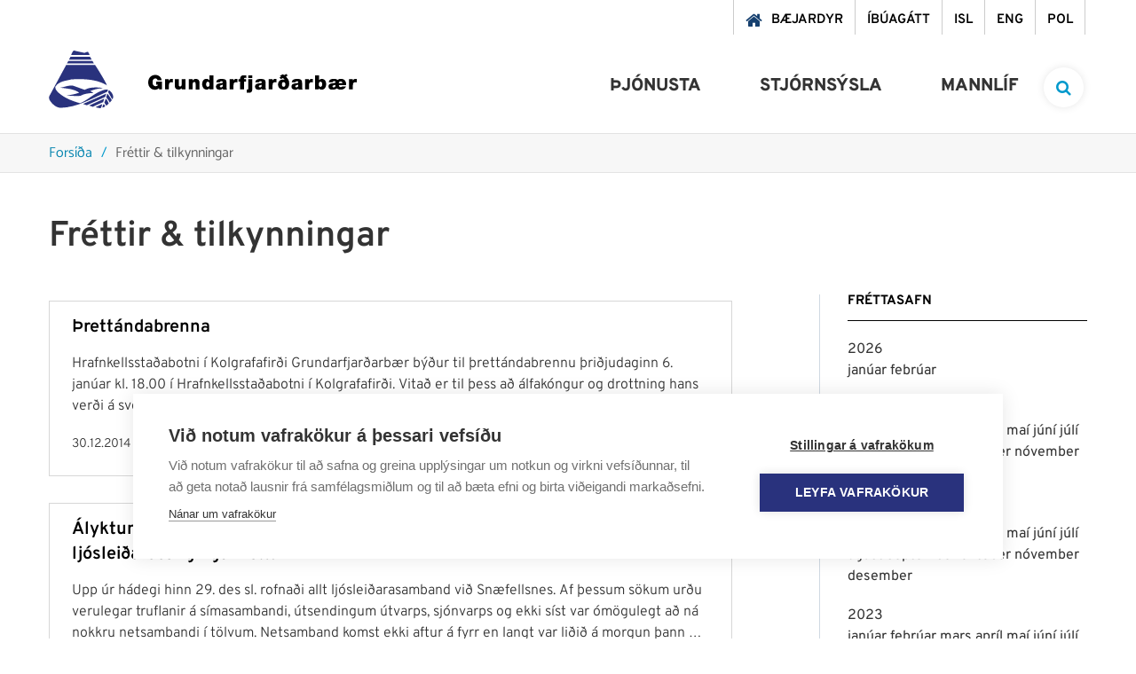

--- FILE ---
content_type: text/html; charset=UTF-8
request_url: https://www.grundarfjordur.is/is/frettir-og-tilkynningar/archive/2014/12
body_size: 16106
content:
<!DOCTYPE html>
<!--
		Stefna ehf. - Moya Vefumsjónarkerfi
		- - - - - - - - - - - - - - - - - -
		http://www.moya.is
		Moya - útgáfa 1.16.2		- - - - - - - - - - - - - - - - - -
-->
<html xmlns="http://www.w3.org/1999/xhtml" lang="is">
<head>
	<meta http-equiv="X-UA-Compatible" content="IE=edge">
	<meta name="viewport" content="width=device-width, initial-scale=1.0">
	<meta charset="UTF-8">
	<meta name="author" content="Grundarfjörður" >
	<meta name="generator" content="Moya 1.16.2" >	<meta name="msapplication-TileColor" content="#2d89ef">
	<meta name="theme-color" content="#0a87b1">
	<link rel="apple-touch-icon" sizes="180x180" href="/static/themes/2018/favicon/apple-touch-icon.png?v=bb1c0e5758">
	<link rel="icon" type="image/png" sizes="32x32" href="/static/themes/2018/favicon/favicon-32x32.png?v=b3c7168ede">
	<link rel="icon" type="image/png" sizes="16x16" href="/static/themes/2018/favicon/favicon-16x16.png?v=e8cd14ebf2">
	<link rel="manifest" href="/static/themes/2018/favicon/site.webmanifest">
	<link rel="mask-icon" href="/static/themes/2018/favicon/safari-pinned-tab.svg?v=fb60b1541d" color="#5bbad5">

	<meta property="og:title" content="Fr&eacute;ttir &amp; tilkynningar">
	<meta property="og:image" content="https://www.grundarfjordur.is/static/themes/2018/images/og.png?v=1770026761">
	<meta property="og:url" content="https://www.grundarfjordur.is/is/frettir-og-tilkynningar/archive/2014/12">
	<meta property="og:site_name" content="Grundarfj&ouml;r&eth;ur">
	<meta property="og:image:width" content="200">
	<meta property="og:image:height" content="200">
	<meta property="og:locale" content="is_IS">
	<meta property="og:type" content="article">

	<title>Fréttir &amp; tilkynningar | Grundarfjörður</title>		<!-- Google Tag Manager -->
	<script>(function(w,d,s,l,i){w[l]=w[l]||[];w[l].push({'gtm.start':
	new Date().getTime(),event:'gtm.js'});var f=d.getElementsByTagName(s)[0],
	j=d.createElement(s),dl=l!='dataLayer'?'&l='+l:'';j.async=true;j.src=
	'https://www.googletagmanager.com/gtm.js?id='+i+dl;f.parentNode.insertBefore(j,f);
	})(window,document,'script','dataLayer','GTM-NQJVFSGW');</script>
	<!-- End Google Tag Manager -->
	<link href="/static/themes/2018/theme.css?v=f609673e2c" rel="stylesheet" media="all" type="text/css"  />
	<link href="/is/feed" rel="alternate" type="application/rss+xml" title="RSS - Fréttir" >
	<link href="/favicon.ico" rel="icon" type="image/x-icon" >
	<link href="/favicon.ico" rel="shortcut icon" type="image/x-icon" >
	<style type="text/css">
		#mainmenuToggle span::before {
			transition-property: top, transform, background-color;
		}
		#mainmenuToggle span::after {
			transition-property: bottom, transform, background-color;
		}
	</style>

	
</head>
<body class="news newsOverview">
	<!-- Google Tag Manager (noscript) -->
	<noscript><iframe src="https://www.googletagmanager.com/ns.html?id=GTM-NQJVFSGW"
	height="0" width="0" style="display:none;visibility:hidden"></iframe></noscript>
	<!-- End Google Tag Manager (noscript) -->	<a href="#main" id="skipToMain">Fara í efni</a>
	<a id="siteTop" class="hide">&nbsp;</a>
	
	<div id="fb-root"></div>
    <script>(function(d, s, id) {
            var js, fjs = d.getElementsByTagName(s)[0];
            if (d.getElementById(id)) return;
            js = d.createElement(s); js.id = id;
            js.src = "//connect.facebook.net/is_IS/sdk.js#xfbml=1&version=v2.0";
            fjs.parentNode.insertBefore(js, fjs);
        }(document, 'script', 'facebook-jssdk'));
    </script>

	<div id="page">

		
		<div id="pageContainer">
			<div id="searchBox" role="search">
				<div class="contentWrap">
					<form id="searchForm" name="searchForm" method="get" action="/is/leit">
<div id="elm_q" class="elm_text elm"><label for="q" class="noscreen optional">Leita á vef Grundarfjarðar</label>

<span class="lmnt"><input type="text" name="q" id="q" value="" placeholder="Leita á vef Grundarfjarðar..." class="text searchQ"></span></div>
<div id="elm_submit" class="elm_submit elm">
<input type="submit" id="searchSubmit" value="Leita"></div></form>				</div>
			</div>
			<div id="header">
				<div class="contentWrap">
					<div class="qn">
						<ul class="menu mmLevel1 " id="qn-5"><li class="ele-baejardyr qn mobileQn si level1 first ord-1"><a href="https://grundarfjordur.wiselausnir.is/" target="_blank"><span>B&aelig;jardyr</span></a></li><li class="ele-ibuagatt qn mobileQn si level1 ord-2"><a href="https://grundarfjordur.thjonustugatt.is/" target="_blank"><span>&Iacute;b&uacute;ag&aacute;tt</span></a></li><li class="ele-isl qn lang si level1 ord-3"><a href="/is"><span>ISL</span></a></li><li class="ele-eng qn lang si level1 children goto ord-4"><a href="/is/eng"><span>ENG</span></a><ul class="menu mmLevel2 hide" id="qn-52"><li class="ele-grundarfjordur-municipality si level2 children first ord-1"><a href="/is/eng/grundarfjordur-municipality"><span>Grundarfj&ouml;r&eth;ur Municipality</span></a><ul class="menu mmLevel3 hide" id="qn-181"><li class="ele-about-grundarfjordur si level3 first ord-1"><a href="/is/eng/grundarfjordur-municipality/about-grundarfjordur"><span>About Grundarfj&ouml;r&eth;ur</span></a></li><li class="ele-useful-information-about-living-in-grundarfjordur si level3 ord-2"><a href="/is/eng/grundarfjordur-municipality/useful-information-about-living-in-grundarfjordur"><span>Useful Information about living in Grundarfj&ouml;r&eth;ur</span></a></li><li class="ele-grundarfjordur-twin-town-paimpol si level3 ord-3"><a href="/is/eng/grundarfjordur-municipality/grundarfjordur-twin-town-paimpol"><span>Grundarfj&ouml;r&eth;ur Twin Town &ndash; Paimpol</span></a></li><li class="ele-snaefellsnes-environmental-certification-earth-check si level3 ord-4"><a href="/is/eng/grundarfjordur-municipality/snaefellsnes-environmental-certification-earth-check"><span>Sn&aelig;fellsnes Environmental Certification - Earth Check</span></a></li><li class="ele-snaefellsnes-regional-park si level3 last ord-5"><a href="/is/eng/grundarfjordur-municipality/snaefellsnes-regional-park"><span>Sn&aelig;fellsnes Regional Park</span></a></li></ul></li><li class="ele-education-and-training si level2 ord-2"><a href="/is/eng/education-and-training"><span>Education and Training</span></a></li><li class="ele-welfare si level2 ord-3"><a href="/is/eng/welfare"><span>Welfare</span></a></li><li class="ele-culture-festivals si level2 children ord-4"><a href="/is/eng/culture-festivals"><span>Culture &amp; Festivals</span></a><ul class="menu mmLevel3 hide" id="qn-187"><li class="ele-saga-centre-grundarfjordur si level3 first ord-1"><a href="/is/eng/culture-festivals/saga-centre-grundarfjordur"><span>Saga Centre Grundarfj&ouml;r&eth;ur</span></a></li><li class="ele-grundarfjordur-library si level3 ord-2"><a href="/is/eng/culture-festivals/grundarfjordur-library"><span>Grundarfj&ouml;r&eth;ur Library</span></a></li><li class="ele-baeringsstofa si level3 ord-3"><a href="/is/eng/culture-festivals/baeringsstofa"><span>B&aelig;ringsstofa</span></a></li><li class="ele-community-center-grundarfjordur-samkomuhus si level3 ord-4"><a href="/is/eng/culture-festivals/community-center-grundarfjordur-samkomuhus"><span>Community Center Grundarfj&ouml;r&eth;ur (Samkomuh&uacute;s)</span></a></li><li class="ele-annual-festivals si level3 last ord-5"><a href="/is/eng/culture-festivals/annual-festivals"><span>Annual Festivals</span></a></li></ul></li><li class="ele-sports-leisure-activities si level2 children ord-5"><a href="/is/eng/sports-leisure-activities"><span>Sports &amp; Leisure Activities</span></a><ul class="menu mmLevel3 hide" id="qn-194"><li class="ele-grundarfjordur-sports-center si level3 first ord-1"><a href="/is/eng/sports-leisure-activities/grundarfjordur-sports-center"><span>Grundarfj&ouml;r&eth;ur Sports Center</span></a></li><li class="ele-sports-and-leisure-clubs si level3 last ord-2"><a href="/is/eng/sports-leisure-activities/sports-and-leisure-clubs"><span>Sports and Leisure Clubs</span></a></li></ul></li><li class="ele-public-transport si level2 ord-6"><a href="/is/eng/public-transport"><span>Public Transport</span></a></li><li class="ele-nature-outdoors si level2 children ord-7"><a href="/is/eng/nature-outdoors"><span>Nature &amp; Outdoors</span></a><ul class="menu mmLevel3 hide" id="qn-199"><li class="ele-recreational-areas si level3 first ord-1"><a href="/is/eng/nature-outdoors/recreational-areas"><span>Recreational Areas</span></a></li><li class="ele-ski-resort-snaefellsnes si level3 ord-2"><a href="/is/eng/nature-outdoors/ski-resort-snaefellsnes"><span>Ski Resort Sn&aelig;fellsnes</span></a></li><li class="ele-place-names-eyrarsveit si level3 last ord-3"><a href="/is/eng/nature-outdoors/place-names-eyrarsveit"><span>Place Names Eyrarsveit</span></a></li></ul></li><li class="ele-tourism si level2 children last ord-8"><a href="/is/eng/tourism"><span>Tourism</span></a><ul class="menu mmLevel3 hide" id="qn-204"><li class="ele-tourist-information-center-grundarfjordur si level3 first ord-1"><a href="/is/eng/tourism/tourist-information-center-grundarfjordur"><span>Tourist Information Center Grundarfj&ouml;r&eth;ur</span></a></li><li class="ele-places-to-stay-in-grundarfjordur si level3 ord-2"><a href="/is/eng/tourism/places-to-stay-in-grundarfjordur"><span>Places to Stay in Grundarfj&ouml;r&eth;ur</span></a></li><li class="ele-places-to-eat-in-grundarfjordur si level3 ord-3"><a href="/is/eng/tourism/places-to-eat-in-grundarfjordur"><span>Places to Eat in Grundarfj&ouml;r&eth;ur</span></a></li><li class="ele-outdoor-activities-tours-in-grundarfjordur si level3 ord-4"><a href="/is/eng/tourism/outdoor-activities-tours-in-grundarfjordur"><span>Outdoor Activities &amp; Tours in Grundarfj&ouml;r&eth;ur</span></a></li><li class="ele-things-to-do-in-grundarfjordur si level3 ord-5"><a href="/is/eng/tourism/things-to-do-in-grundarfjordur"><span>Things to do in Grundarfj&ouml;r&eth;ur</span></a></li><li class="ele-outdoor-art-in-grundarfjordur si level3 ord-6"><a href="/is/eng/tourism/outdoor-art-in-grundarfjordur"><span>Outdoor Art in Grundarfj&ouml;r&eth;ur</span></a></li><li class="ele-map-of-grundarfjordur si level3 ord-7"><a href="/is/eng/tourism/map-of-grundarfjordur"><span>Map of Grundarfj&ouml;r&eth;ur</span></a></li><li class="ele-hiking-trails-in-grundarfjordur si level3 ord-8"><a href="/is/eng/tourism/hiking-trails-in-grundarfjordur"><span>Hiking Trails in Grundarfj&ouml;r&eth;ur</span></a></li><li class="ele-grundarfjordur-camp-site si level3 ord-9"><a href="/is/eng/tourism/grundarfjordur-camp-site"><span>Grundarfj&ouml;r&eth;ur Campsite</span></a></li><li class="ele-in-case-of-emergency si level3 ord-10"><a href="/is/eng/tourism/in-case-of-emergency"><span>In Case of Emergency</span></a></li><li class="ele-public-restroom-grundarfjordur si level3 ord-11"><a href="/is/eng/tourism/public-restroom-grundarfjordur"><span>Public Restroom Grundarfj&ouml;r&eth;ur</span></a></li><li class="ele-grundarfjordur-iceland-film-location si level3 last ord-12"><a href="/is/eng/tourism/grundarfjordur-iceland-film-location"><span>Grundarfj&ouml;r&eth;ur - Interesting Iceland Film Location</span></a></li></ul></li></ul></li><li class="ele-pol qn lang si level1 children last goto ord-5"><a href="/is/pol"><span>POL</span></a><ul class="menu mmLevel2 hide" id="qn-53"><li class="ele-grundarfjordur si level2 children first ord-1"><a href="/is/pol/grundarfjordur"><span>Grundarfj&ouml;rdur</span></a><ul class="menu mmLevel3 hide" id="qn-177"><li class="ele-przydatne-informacje-o-zyciu-w-grundarfjordur si level3 first ord-1"><a href="/is/pol/grundarfjordur/przydatne-informacje-o-zyciu-w-grundarfjordur"><span>Przydatne informacje o życiu w Grundarfj&ouml;r&eth;ur</span></a></li><li class="ele-grundarfjordur-miasto-partnerskie-paimpol si level3 last ord-2"><a href="/is/pol/grundarfjordur/grundarfjordur-miasto-partnerskie-paimpol"><span>Grundarfj&ouml;r&eth;ur Miasto partnerskie - Paimpol</span></a></li></ul></li><li class="ele-edukacja si level2 ord-2"><a href="/is/pol/edukacja"><span>Edukacja</span></a></li><li class="ele-transport-publiczny si level2 ord-3"><a href="/is/pol/transport-publiczny"><span>Transport publiczny</span></a></li><li class="ele-sport-rozrywka si level2 children ord-4"><a href="/is/pol/sport-rozrywka"><span>Sport &amp; Rozrywka</span></a><ul class="menu mmLevel3 hide" id="qn-216"><li class="ele-centrum-sportowe-grundarfjordur si level3 first ord-1"><a href="/is/pol/sport-rozrywka/centrum-sportowe-grundarfjordur"><span>Centrum sportowe Grundarfj&ouml;r&eth;ur</span></a></li><li class="ele-kluby-sportowe-i-rekreacyjne si level3 last ord-2"><a href="/is/pol/sport-rozrywka/kluby-sportowe-i-rekreacyjne"><span>Kluby sportowe i rekreacyjne</span></a></li></ul></li><li class="ele-kultura-festiwale si level2 children ord-5"><a href="/is/pol/kultura-festiwale"><span>Kultura &amp; festiwale</span></a><ul class="menu mmLevel3 hide" id="qn-217"><li class="ele-centrum-saga-grundarfjordur si level3 first ord-1"><a href="/is/pol/kultura-festiwale/centrum-saga-grundarfjordur"><span>Centrum Saga Grundarfj&ouml;r&eth;ur</span></a></li><li class="ele-biblioteka-w-grundarfjordur si level3 ord-2"><a href="/is/pol/kultura-festiwale/biblioteka-w-grundarfjordur"><span>Biblioteka w Grundarfj&ouml;r&eth;ur</span></a></li><li class="ele-baeringsstofa si level3 ord-3"><a href="/is/pol/kultura-festiwale/baeringsstofa"><span>B&aelig;ringsstofa</span></a></li><li class="ele-osrodek-kultury-grundarfjordur-samkomuhus si level3 ord-4"><a href="/is/pol/kultura-festiwale/osrodek-kultury-grundarfjordur-samkomuhus"><span>Ośrodek kultury Grundarfj&ouml;r&eth;ur (Samkomuh&uacute;s)</span></a></li><li class="ele-festiwale-doroczne si level3 last ord-5"><a href="/is/pol/kultura-festiwale/festiwale-doroczne"><span>Festiwale doroczne</span></a></li></ul></li><li class="ele-dobro-spoleczne si level2 ord-6"><a href="/is/pol/dobro-spoleczne"><span>Dobro społeczne</span></a></li><li class="ele-turystyka si level2 children last ord-7"><a href="/is/pol/turystyka"><span>Turystyka</span></a><ul class="menu mmLevel3 hide" id="qn-242"><li class="ele-pole-kempingowe-w-grundarfjordur si level3 first ord-1"><a href="/is/pol/turystyka/pole-kempingowe-w-grundarfjordur"><span>Pole kempingowe w Grundarfj&ouml;r&eth;ur</span></a></li><li class="ele-w-razie-wypadku si level3 ord-2"><a href="/is/pol/turystyka/w-razie-wypadku"><span>W razie wypadku</span></a></li><li class="ele-szlaki-gorskie-w-grundarfjordur si level3 ord-3"><a href="/is/pol/turystyka/szlaki-gorskie-w-grundarfjordur"><span>Szlaki g&oacute;rskie w Grundarfj&ouml;r&eth;ur</span></a></li><li class="ele-mapa-grundarfjordur si level3 last ord-4"><a href="/is/pol/turystyka/mapa-grundarfjordur"><span>Mapa Grundarfj&ouml;r&eth;ur</span></a></li></ul></li></ul></li></ul>					</div>
					<div class="logo__nav">
						<div class="logo">
							<a href="/is" aria-label="Grundarfjörður">
								<svg xmlns="http://www.w3.org/2000/svg" version="1.1" x="0" y="0" width="73" height="65" viewBox="0 0 73 65" xml:space="preserve"><path class="st0" d="M65.5 39.2c-11.3-6.9-26.3-7.5-40-6.7 -6.4 1.7-13.6 1.9-17.9 7.8 -1.1 3.1 1.5 5.2 3.4 7.3 7 6.2 15.5 9.3 24.2 11.8 8.3-3.3 15-10.4 23.2-13.6 2.5-1 5-2.1 8-1.9 0.7 1.1-0.5 1.8-0.8 2.7 -16.9 7.1-33 17.6-52.5 18C7.9 64.2 3.3 60 0.7 55.4c-0.5-1.3-0.7-3.6 0.3-4.8l18.6-34.4c0.1 0.1 32.5 0 32.5 0S62.1 31.5 65.5 39.2zM40.4 44.3c5.6-3.2 13.3-3.1 19.8-2.2l0 0.4c-4.9 0.2-9.3 1.5-13.6 3.2 1.1 0.6 2.7 1.3 3.5 2.2 -5 0.1-10.3 0.7-14.6 3.2 -4.9 0.2-11-0.1-15-0.1l0-0.2c4.7-0.9 9.4-1.7 13.8-3.3 -5.8-4.3-13.8-4.6-21.3-5.6 4.8-0.7 9.2-3.1 14.3-2.3L40.4 44.3zM72.6 53.1c-0.2 0.6-0.5 1.1-0.9 1.6l-0.6-0.3 -4.3-7.6 1-2.1C70.7 46.5 72.8 49.9 72.6 53.1z"/><polygon class="st0" points="64.7 48.6 63.5 52.3 42.7 61.7 38.6 60.2 "/><path class="st0" d="M70.8 55.4c0.4 1.4-1.4 2-1.8 3l-0.6 0c-0.7-2.1-2.8-4.3-3.7-5.7 0.4-1.2 0.4-2.9 1.6-4L70.8 55.4zM67.5 60c-1.1 0.4-1.7 2.1-3 1.9l-1.9-3.3 1.7-4.5C65.5 55.8 67.1 57.8 67.5 60zM61.2 58.2c0 0-7.7 3.2-11.7 5.3 -1.3-0.7-4.1-1.5-4.1-1.5l17.1-7.8L61.2 58.2zM63.5 62.7c-0.7 0.8-1.7 1.5-2.9 1.5 -0.4-1.3 0.5-2.6 1.1-3.7C62.6 60.9 63 61.8 63.5 62.7zM60.2 60.4c-0.6 1.8-0.7 3.5-1.9 4.6 -1.7 0-5.7-1.1-5.7-1.1S58 61.1 60.2 60.4zM28.2 0L40 2.6c1.5-0.1 2.5-1.2 3.9-1.2 0.6 0 2.1 3.6 2.1 3.6H25.1C25.1 5.1 27.1 0 28.2 0zM24.4 7h22.1l1.8 3.2H22.8C22.8 10.2 24.2 7.5 24.4 7z"/><polygon class="st1" points="49.2 11.7 50.8 14.5 20.4 14.5 22 11.7 "/></svg>
<svg xmlns="http://www.w3.org/2000/svg" version="1.1" x="0" y="0" width="235" height="22" viewBox="0 0 235 22" xml:space="preserve"><path class="st0" d="M12.3 17.8h3.1V9H8.9v3.4H11c-0.2 1.2-1.4 1.8-2.5 1.8 -3 0-3.6-2.6-3.6-4.1 0-1.1-0.1-4.6 3.3-4.6 1.2 0 2.1 0.8 2.3 2h4.7c-0.7-3.7-3.3-6-7.3-6C4.3 1.5 0 3.9 0 10c0 4.5 2.9 8.2 7.6 8.2 1.7 0 3.4-0.6 4.5-2L12.3 17.8zM18.9 17.8h4.4v-4.6c0-2.5 0.9-3.5 2.7-3.5 0.9 0 1.3 0.1 1.7 0.3V6.1c-0.4-0.1-0.8-0.2-1.3-0.2 -1.6 0-2.5 0.8-3.3 2.1h0V6.2h-4.2V17.8zM42.1 6.2h-4.4v6.1c0 1.9-1 2.2-1.8 2.2 -1.3 0-1.5-0.9-1.5-2.3V6.2H30v7.9c0 2.7 1.9 3.9 4 3.9 1.8 0 2.9-0.6 3.8-1.8h0v1.5h4.3V6.2zM45.7 17.8h4.4v-6.1c0-1.9 1-2.2 1.8-2.2 1.3 0 1.5 0.9 1.5 2.3v6.1h4.4V9.9c0-2.7-1.9-3.9-4-3.9 -1.8 0-2.9 0.6-3.8 1.8h0V6.2h-4.3V17.8zM69.1 12c0 1.4-0.4 2.9-1.9 2.9 -1.6 0-1.9-1.5-1.9-2.9 0-1.4 0.4-2.9 1.9-2.9C68.7 9.2 69.1 10.7 69.1 12zM73.3 1.9h-4.4v5.6h0c-0.7-1-1.9-1.6-3.2-1.6 -3.9 0-4.9 3.3-4.9 6 0 2.9 1.6 6.1 4.9 6.1 2.2 0 2.8-0.8 3.4-1.6h0v1.3h4.3V1.9zM88.2 10.5c0-2.2 0-4.5-5.5-4.5 -2.7 0-5.8 0.5-6 3.8h4.1c0-0.5 0.3-1.2 1.7-1.2 0.7 0 1.5 0.3 1.5 1.1 0 0.7-0.6 0.9-1.2 1 -2.3 0.4-6.5 0.3-6.5 4 0 2.4 1.9 3.5 4.1 3.5 1.4 0 2.8-0.3 3.7-1.4h0c0 0.3 0 0.8 0.2 1.1h4.5c-0.5-0.7-0.5-1.7-0.5-2.6V10.5zM84 13.7c-0.1 1.2-0.8 1.8-1.9 1.8 -0.8 0-1.4-0.5-1.4-1.1 0-0.8 0.5-1 1.5-1.3 0.6-0.1 1.2-0.3 1.7-0.6V13.7zM91.7 17.8h4.4v-4.6c0-2.5 0.9-3.5 2.7-3.5 0.9 0 1.3 0.1 1.7 0.3V6.1c-0.4-0.1-0.8-0.2-1.3-0.2 -1.6 0-2.5 0.8-3.3 2.1h0V6.2h-4.2V17.8zM103.6 17.8h4.4V9h2.2V6.2h-2.3c-0.1-1.1 0.3-1.4 1.4-1.4 0.4 0 0.7 0.1 1.1 0.2V2c-0.7 0-1.3-0.1-2-0.1 -1.8 0-2.9 0.1-3.9 1.1 -0.8 0.8-1 2.1-0.9 3.3h-1.8V9h1.8V17.8zM117.2 1.9h-4.4V5h4.4V1.9zM110.8 21.6h2.1c1 0 2.5-0.1 3.3-0.8 0.9-0.8 1-1.9 1-3.7V6.2h-4.4v10.4c0 1.1-0.3 1.4-1.2 1.4h-0.7V21.6zM132.2 10.5c0-2.2 0-4.5-5.5-4.5 -2.7 0-5.8 0.5-6 3.8h4.1c0-0.5 0.3-1.2 1.7-1.2 0.7 0 1.5 0.3 1.5 1.1 0 0.7-0.6 0.9-1.2 1 -2.3 0.4-6.5 0.3-6.5 4 0 2.4 1.9 3.5 4.1 3.5 1.4 0 2.8-0.3 3.7-1.4h0c0 0.3 0 0.8 0.2 1.1h4.5c-0.5-0.7-0.5-1.7-0.5-2.6V10.5zM127.9 13.7c-0.1 1.2-0.8 1.8-1.9 1.8 -0.8 0-1.4-0.5-1.4-1.1 0-0.8 0.5-1 1.5-1.3 0.6-0.1 1.2-0.3 1.7-0.6V13.7zM135.7 17.8h4.4v-4.6c0-2.5 0.9-3.5 2.7-3.5 0.9 0 1.3 0.1 1.7 0.3V6.1c-0.4-0.1-0.8-0.2-1.3-0.2 -1.6 0-2.5 0.8-3.3 2.1h0V6.2h-4.2V17.8zM155.6 0.4l-2.4 1.3c-0.4-0.2-1-0.6-1.6-1l-3.2 1.8c0.5 0.3 1.1 0.8 1.3 1l-1.8 1 1.6 1.7 2.2-1.2c0.6 0.4 1.5 1.3 2 2l0 0c-0.8-0.4-1.6-0.3-2.1-0.3 -1.8 0-5.3 1.2-5.3 5.5 0 3.6 2.2 5.8 6.3 5.8 5.1 0 6.3-3.8 6.3-6.9 0-3.3-1.5-5.7-3.8-7.8l2.2-1.2L155.6 0.4zM152.6 14.9c-1.3 0-1.9-1-1.9-2.7 0-1.7 0.6-2.6 1.9-2.6 1.3 0 1.9 0.9 1.9 2.6C154.5 13.9 153.8 14.9 152.6 14.9zM173.3 10.5c0-2.2 0-4.5-5.5-4.5 -2.7 0-5.8 0.5-6 3.8h4.1c0-0.5 0.3-1.2 1.7-1.2 0.7 0 1.5 0.3 1.5 1.1 0 0.7-0.6 0.9-1.2 1 -2.3 0.4-6.5 0.3-6.5 4 0 2.4 1.9 3.5 4.1 3.5 1.4 0 2.8-0.3 3.7-1.4h0c0 0.3 0 0.8 0.2 1.1h4.5c-0.5-0.7-0.5-1.7-0.5-2.6V10.5zM169 13.7c-0.1 1.2-0.8 1.8-1.9 1.8 -0.8 0-1.4-0.5-1.4-1.1 0-0.8 0.5-1 1.5-1.3 0.6-0.1 1.2-0.3 1.7-0.6V13.7zM176.8 17.8h4.4v-4.6c0-2.5 0.9-3.5 2.7-3.5 0.9 0 1.3 0.1 1.7 0.3V6.1c-0.4-0.1-0.8-0.2-1.3-0.2 -1.6 0-2.5 0.8-3.3 2.1h0V6.2h-4.2V17.8zM187.9 17.8h4.3v-1.3h0c0.6 0.7 1.2 1.6 3.4 1.6 3.3 0 4.9-3.2 4.9-6.1 0-2.7-1-6-4.9-6 -1.3 0-2.5 0.6-3.2 1.6h0V1.9h-4.4V17.8zM196 12c0 1.4-0.4 2.9-1.9 2.9 -1.6 0-1.9-1.5-1.9-2.9 0-1.4 0.4-2.9 1.9-2.9C195.7 9.2 196 10.7 196 12zM223.1 13c0.2-3.7-1.6-7.1-6-7.1 -1.5 0-2.8 0.4-3.7 1.3 -1.1-1-2.7-1.3-4.1-1.3 -2.5 0-5.7 0.6-5.8 3.8h4.2c0.1-0.9 0.8-1.2 1.8-1.2 0.7 0 1.5 0.2 1.5 1.1 0 0.6-0.6 0.9-1.4 1 -2.3 0.4-6.5 0.2-6.5 3.9 0 2.8 2.1 3.6 4.1 3.6 1.4 0 3.8-0.1 5.5-1.5 1.1 1.1 2 1.5 4.4 1.5 2.5 0 5.1-1.4 5.8-3.7h-4.2c-0.3 0.4-1 0.8-1.7 0.8 -1.5 0-2.1-0.8-2.2-2.3H223.1zM211 13.5c0 1.1-0.6 2-1.9 2 -1 0-1.5-0.5-1.5-1 0-0.9 0.7-1.2 1.5-1.3 0.8-0.2 1.5-0.4 2-0.6V13.5zM214.8 10.7c0-0.8 0.4-1.9 2-1.9 1.2 0 2 0.8 2 1.9H214.8zM226.2 17.8h4.4v-4.6c0-2.5 0.9-3.5 2.7-3.5 0.9 0 1.3 0.1 1.7 0.3V6.1c-0.4-0.1-0.8-0.2-1.3-0.2 -1.6 0-2.5 0.8-3.3 2.1h0V6.2h-4.2V17.8z"/></svg>
							</a>
						</div>
						<div id="mainmenu">
							<ul class="menu mmLevel1 " id="mmm-5"><li class="ele-thjonusta si level1 children first ord-1"><a href="/is/thjonusta"><span>&THORN;j&oacute;nusta</span></a><ul class="menu mmLevel2 " id="mmm-12"><li class="ele-skolar-og-menntun si level2 children first ord-1"><a href="/is/thjonusta/skolar-og-menntun"><span>Sk&oacute;lar &amp; menntun</span></a><ul class="menu mmLevel3 " id="mmm-15"><li class="ele-leikskolinn-solvellir si level3 first ord-1"><a href="/is/thjonusta/skolar-og-menntun/leikskolinn-solvellir"><span>Leiksk&oacute;linn S&oacute;lvellir</span></a></li><li class="ele-grunnskoli-grundarfjardar si level3 children ord-2"><a href="/is/thjonusta/skolar-og-menntun/grunnskoli-grundarfjardar"><span>Grunnsk&oacute;li Grundarfjar&eth;ar</span></a><ul class="menu mmLevel4 " id="mmm-18"><li class="ele-leikskoladeildin-eldhamrar si level4 first ord-1"><a href="/is/thjonusta/skolar-og-menntun/grunnskoli-grundarfjardar/leikskoladeildin-eldhamrar"><span>Leiksk&oacute;ladeildin Eldhamrar</span></a></li><li class="ele-heilsdagsskoli-1 si level4 last ord-2"><a href="/is/thjonusta/skolar-og-menntun/grunnskoli-grundarfjardar/heilsdagsskoli-1"><span>Heilsdagssk&oacute;li</span></a></li></ul></li><li class="ele-tonlistarskoli-grundarfjardar-1 si level3 ord-3"><a href="/is/thjonusta/skolar-og-menntun/tonlistarskoli-grundarfjardar-1"><span>T&oacute;nlistarsk&oacute;li Grundarfjar&eth;ar</span></a></li><li class="ele-vinnuskoli-1 si level3 ord-4"><a href="/is/thjonusta/skolar-og-menntun/vinnuskoli-1"><span>Vinnusk&oacute;li</span></a></li><li class="ele-sumarnamskeid-fyrir-born si level3 ord-5"><a href="/is/thjonusta/skolar-og-menntun/sumarnamskeid-fyrir-born"><span>Sumarn&aacute;mskei&eth; fyrir b&ouml;rn</span></a></li><li class="ele-skolathjonustan si level3 ord-6"><a href="/is/thjonusta/skolar-og-menntun/skolathjonustan"><span>Sk&oacute;la&thorn;j&oacute;nustan</span></a></li><li class="ele-fjolbrautaskoli-snaefellinga-1 si level3 ord-7"><a href="/is/thjonusta/skolar-og-menntun/fjolbrautaskoli-snaefellinga-1"><span>Fj&ouml;lbrautask&oacute;li Sn&aelig;fellinga</span></a></li><li class="ele-simenntun si level3 last ord-8"><a href="/is/thjonusta/skolar-og-menntun/simenntun"><span>S&iacute;menntun</span></a></li></ul></li><li class="ele-velferd-og-fjolskylda si level2 children ord-2"><a href="/is/thjonusta/velferd-og-fjolskylda"><span>Velfer&eth; &amp; fj&ouml;lskylda</span></a><ul class="menu mmLevel3 " id="mmm-29"><li class="ele-felags-og-skolathjonustan si level3 children first ord-1"><a href="/is/thjonusta/velferd-og-fjolskylda/felags-og-skolathjonustan"><span>F&eacute;lags- og sk&oacute;la&thorn;j&oacute;nustan</span></a><ul class="menu mmLevel4 " id="mmm-30"><li class="ele-heimathjonusta si level4 first ord-1"><a href="/is/thjonusta/velferd-og-fjolskylda/felags-og-skolathjonustan/heimathjonusta"><span>Heima&thorn;j&oacute;nusta</span></a></li><li class="ele-fjarhagsadstod si level4 ord-2"><a href="/is/thjonusta/velferd-og-fjolskylda/felags-og-skolathjonustan/fjarhagsadstod"><span>Fj&aacute;rhagsa&eth;sto&eth;</span></a></li><li class="ele-folk-med-fotlun si level4 ord-3"><a href="/is/thjonusta/velferd-og-fjolskylda/felags-og-skolathjonustan/folk-med-fotlun"><span>F&oacute;lk me&eth; f&ouml;tlun</span></a></li><li class="ele-barnavernd si level4 last ord-4"><a href="/is/thjonusta/velferd-og-fjolskylda/felags-og-skolathjonustan/barnavernd"><span>Barnavernd</span></a></li></ul></li><li class="ele-eldri-borgarar si level3 ord-2"><a href="/is/thjonusta/velferd-og-fjolskylda/eldri-borgarar"><span>Eldri borgarar</span></a></li><li class="ele-heilsuefling-60 si level3 last ord-3"><a href="/is/thjonusta/velferd-og-fjolskylda/heilsuefling-60"><span>Heilsuefling 60+</span></a></li></ul></li><li class="ele-ithrottir-og-tomstundir si level2 children ord-3"><a href="/is/thjonusta/ithrottir-og-tomstundir"><span>&Iacute;&thorn;r&oacute;ttir &amp; t&oacute;mstundir</span></a><ul class="menu mmLevel3 " id="mmm-39"><li class="ele-ithrottamidstod si level3 first ord-1"><a href="/is/thjonusta/ithrottir-og-tomstundir/ithrottamidstod"><span>&Iacute;&thorn;r&oacute;ttami&eth;st&ouml;&eth;</span></a></li><li class="ele-felagsmidstodin-eden si level3 ord-2"><a href="/is/thjonusta/ithrottir-og-tomstundir/felagsmidstodin-eden"><span>F&eacute;lagsmi&eth;st&ouml;&eth;in Eden</span></a></li><li class="ele-ithrottafelog si level3 children last ord-3"><a href="/is/thjonusta/ithrottir-og-tomstundir/ithrottafelog"><span>&Iacute;&thorn;r&oacute;ttaf&eacute;l&ouml;g</span></a><ul class="menu mmLevel4 " id="mmm-145"><li class="ele-umfg si level4 first ord-1"><a href="/is/thjonusta/ithrottir-og-tomstundir/ithrottafelog/umfg"><span>UMFG</span></a></li><li class="ele-golfklubburinn-vestarr si level4 ord-2"><a href="/is/thjonusta/ithrottir-og-tomstundir/ithrottafelog/golfklubburinn-vestarr"><span>Golfkl&uacute;bburinn Vestarr</span></a></li><li class="ele-skotfelagid-skotgrund si level4 ord-3"><a href="/is/thjonusta/ithrottir-og-tomstundir/ithrottafelog/skotfelagid-skotgrund"><span>Skotf&eacute;lagi&eth; Skotgrund</span></a></li><li class="ele-hesteigendafelag-grundarfjardar si level4 last ord-4"><a href="/is/thjonusta/ithrottir-og-tomstundir/ithrottafelog/hesteigendafelag-grundarfjardar"><span>Hesteigendaf&eacute;lag Grundarfjar&eth;ar</span></a></li></ul></li></ul></li><li class="ele-samgongur si level2 children ord-4"><a href="/is/thjonusta/samgongur"><span>Samg&ouml;ngur</span></a><ul class="menu mmLevel3 " id="mmm-47"><li class="ele-almenningssamgongur si level3 first ord-1"><a href="/is/thjonusta/samgongur/almenningssamgongur"><span>Almenningssamg&ouml;ngur</span></a></li><li class="ele-snjomokstur si level3 last ord-2"><a href="/is/thjonusta/samgongur/snjomokstur"><span>Snj&oacute;mokstur</span></a></li></ul></li><li class="ele-skipulags-og-byggingamal si level2 children ord-5"><a href="/is/thjonusta/skipulags-og-byggingamal"><span>Skipulags-, umhverfis- og byggingarm&aacute;l</span></a><ul class="menu mmLevel3 " id="mmm-36"><li class="ele-landupplysingakerfi si level3 first ord-1"><a href="/is/thjonusta/skipulags-og-byggingamal/landupplysingakerfi"><span>Landuppl&yacute;singakerfi</span></a></li><li class="ele-lausar-lodir si level3 ord-2"><a href="/is/thjonusta/skipulags-og-byggingamal/lausar-lodir"><span>Lausar l&oacute;&eth;ir</span></a></li><li class="ele-adalskipulag-grundarfjardarbaejar si level3 ord-3"><a href="/is/thjonusta/skipulags-og-byggingamal/adalskipulag-grundarfjardarbaejar"><span>A&eth;alskipulag Grundarfjar&eth;arb&aelig;jar</span></a></li><li class="ele-deiliskipulag si level3 ord-4"><a href="/is/thjonusta/skipulags-og-byggingamal/deiliskipulag"><span>Deiliskipulag</span></a></li><li class="ele-sorphirda si level3 ord-5"><a href="/is/thjonusta/skipulags-og-byggingamal/sorphirda"><span>Sorphir&eth;a</span></a></li><li class="ele-unesco-mab si level3 ord-6"><a href="/is/thjonusta/skipulags-og-byggingamal/unesco-mab"><span>UNESCO MAB</span></a></li><li class="ele-icewater-blagraenar-ofanvatnslausnir si level3 children last ord-7"><a href="/is/thjonusta/skipulags-og-byggingamal/icewater-blagraenar-ofanvatnslausnir"><span>Icewater - Bl&aacute;gr&aelig;nar ofanvatnslausnir</span></a><ul class="menu mmLevel4 " id="mmm-291"><li class="ele-framkvaemdir si level4 first last ord-1"><a href="/is/thjonusta/skipulags-og-byggingamal/icewater-blagraenar-ofanvatnslausnir/framkvaemdir"><span>Framkv&aelig;mdir</span></a></li></ul></li></ul></li><li class="ele-ferdathjonusta si level2 children last ord-6"><a href="/is/thjonusta/ferdathjonusta"><span>Fer&eth;a&thorn;j&oacute;nusta</span></a><ul class="menu mmLevel3 " id="mmm-152"><li class="ele-upplysingamidstod si level3 first ord-1"><a href="/is/thjonusta/ferdathjonusta/upplysingamidstod"><span>Uppl&yacute;singami&eth;st&ouml;&eth; Grundarfjar&eth;ar</span></a></li><li class="ele-afthreying-i-grundarfirdi si level3 children ord-2"><a href="/is/thjonusta/ferdathjonusta/afthreying-i-grundarfirdi"><span>Af&thorn;reying &iacute; Grundarfir&eth;i</span></a><ul class="menu mmLevel4 " id="mmm-250"><li class="ele-kirkjufell si level4 first last ord-1"><a href="/is/thjonusta/ferdathjonusta/afthreying-i-grundarfirdi/kirkjufell"><span>Kirkjufell</span></a></li></ul></li><li class="ele-list-i-grundarfirdi si level3 ord-3"><a href="/is/thjonusta/ferdathjonusta/list-i-grundarfirdi"><span>List &iacute; Grundarfir&eth;i</span></a></li><li class="ele-tjaldstaedi si level3 ord-4"><a href="/is/thjonusta/ferdathjonusta/tjaldstaedi"><span>Tjaldsv&aelig;&eth;i Grundarfjar&eth;ar</span></a></li><li class="ele-gotukort-af-grundarfirdi si level3 ord-5"><a href="/is/thjonusta/ferdathjonusta/gotukort-af-grundarfirdi"><span>G&ouml;tukort af Grundarfir&eth;i</span></a></li><li class="ele-almenningssalerni si level3 ord-6"><a href="/is/thjonusta/ferdathjonusta/almenningssalerni"><span>Almenningssalerni</span></a></li><li class="ele-almyrkvi-2026 si level3 children last goto ord-7"><a href="/is/thjonusta/ferdathjonusta/almyrkvi-2026"><span>Almyrkvi 2026</span></a><ul class="menu mmLevel4 " id="mmm-294"><li class="ele-almyrkvi-2026 si level4 first last ord-1"><a href="/is/thjonusta/ferdathjonusta/almyrkvi-2026/almyrkvi-2026"><span>Almyrkvi 2026</span></a></li></ul></li></ul></li></ul></li><li class="ele-stjornsysla si level1 children ord-2"><a href="/is/stjornsysla"><span>Stj&oacute;rns&yacute;sla</span></a><ul class="menu mmLevel2 " id="mmm-14"><li class="ele-baejarstjorn si level2 children first ord-1"><a href="/is/stjornsysla/baejarstjorn"><span>Stj&oacute;rnun</span></a><ul class="menu mmLevel3 " id="mmm-84"><li class="ele-baejarstjori si level3 first ord-1"><a href="/is/stjornsysla/baejarstjorn/baejarstjori"><span>B&aelig;jarstj&oacute;ri</span></a></li><li class="ele-baejarstjorn si level3 ord-2"><a href="/is/stjornsysla/baejarstjorn/baejarstjorn"><span>B&aelig;jarstj&oacute;rn</span></a></li><li class="ele-skipurit si level3 ord-3"><a href="/is/stjornsysla/baejarstjorn/skipurit"><span>Skipurit</span></a></li><li class="ele-rad-nefndir-og-stjornir si level3 ord-4"><a href="/is/stjornsysla/baejarstjorn/rad-nefndir-og-stjornir"><span>R&aacute;&eth;, nefndir og stj&oacute;rnir</span></a></li><li class="ele-fundargerdir si level3 children goto ord-5"><a href="/is/stjornsysla/baejarstjorn/fundargerdir"><span>Fundarger&eth;ir</span></a><ul class="menu mmLevel4 " id="mmm-128"><li class="ele-allar-fundargerdir si level4 first ord-1"><a href="/is/stjornsysla/baejarstjorn/fundargerdir/allar-fundargerdir"><span>Allar fundarger&eth;ir</span></a></li><li class="ele-afgreidslufundir-byggingafulltrua si level4 ord-2"><a href="/is/stjornsysla/baejarstjorn/fundargerdir/afgreidslufundir-byggingafulltrua"><span>Afgrei&eth;slufundir byggingafulltr&uacute;a</span></a></li><li class="ele-baejarrad si level4 ord-3"><a href="/is/stjornsysla/baejarstjorn/fundargerdir/baejarrad"><span>B&aelig;jarr&aacute;&eth;</span></a></li><li class="ele-baejarstjorn si level4 ord-4"><a href="/is/stjornsysla/baejarstjorn/fundargerdir/baejarstjorn"><span>B&aelig;jarstj&oacute;rn</span></a></li><li class="ele-hafnarstjorn si level4 ord-5"><a href="/is/stjornsysla/baejarstjorn/fundargerdir/hafnarstjorn"><span>Hafnarstj&oacute;rn</span></a></li><li class="ele-ithrotta-og-tomstundanefnd si level4 ord-6"><a href="/is/stjornsysla/baejarstjorn/fundargerdir/ithrotta-og-tomstundanefnd"><span>&Iacute;&thorn;r&oacute;tta- og t&oacute;mstundanefnd</span></a></li><li class="ele-menningarnefnd si level4 ord-7"><a href="/is/stjornsysla/baejarstjorn/fundargerdir/menningarnefnd"><span>Menningarnefnd</span></a></li><li class="ele-skipulags-og-umhverfisnefnd si level4 ord-8"><a href="/is/stjornsysla/baejarstjorn/fundargerdir/skipulags-og-umhverfisnefnd"><span>Skipulags- og umhverfisnefnd</span></a></li><li class="ele-skolanefnd si level4 ord-9"><a href="/is/stjornsysla/baejarstjorn/fundargerdir/skolanefnd"><span>Sk&oacute;lanefnd</span></a></li><li class="ele-ungmennarad si level4 ord-10"><a href="/is/stjornsysla/baejarstjorn/fundargerdir/ungmennarad"><span>Ungmennar&aacute;&eth;</span></a></li><li class="ele-oldungarad si level4 last ord-11"><a href="/is/stjornsysla/baejarstjorn/fundargerdir/oldungarad"><span>&Ouml;ldungar&aacute;&eth;</span></a></li></ul></li><li class="ele-fundamannagatt si level3 ord-6"><a href="/is/stjornsysla/baejarstjorn/fundamannagatt"><span>Fundamannag&aacute;tt</span></a></li><li class="ele-erindisbref-nefnda si level3 last ord-7"><a href="/is/stjornsysla/baejarstjorn/erindisbref-nefnda"><span>Erindisbr&eacute;f nefnda</span></a></li></ul></li><li class="ele-vinnustadurinn si level2 children ord-2"><a href="/is/stjornsysla/vinnustadurinn"><span>Vinnusta&eth;urinn</span></a><ul class="menu mmLevel3 " id="mmm-56"><li class="ele-starfsfolk si level3 first ord-1"><a href="/is/stjornsysla/vinnustadurinn/starfsfolk"><span>Starfsf&oacute;lk</span></a></li><li class="ele-stofnanir-baejarins si level3 ord-2"><a href="/is/stjornsysla/vinnustadurinn/stofnanir-baejarins"><span>Stofnanir b&aelig;jarins</span></a></li><li class="ele-laus-storf si level3 ord-3"><a href="/is/stjornsysla/vinnustadurinn/laus-storf"><span>Laus st&ouml;rf</span></a></li><li class="ele-umsoknir-eydublod si level3 ord-4"><a href="/is/stjornsysla/vinnustadurinn/umsoknir-eydublod"><span>Ums&oacute;knir / ey&eth;ubl&ouml;&eth;</span></a></li><li class="ele-hafa-samband si level3 last ord-5"><a href="/is/stjornsysla/vinnustadurinn/hafa-samband"><span>Hafa samband</span></a></li></ul></li><li class="ele-stefnumotun si level2 children ord-3"><a href="/is/stjornsysla/stefnumotun"><span>Stefnum&oacute;tun</span></a><ul class="menu mmLevel3 " id="mmm-86"><li class="ele-reglur-og-samthykktir si level3 first ord-1"><a href="/is/stjornsysla/stefnumotun/reglur-og-samthykktir"><span>Reglur og sam&thorn;ykktir</span></a></li><li class="ele-fjolskyldustefna si level3 ord-2"><a href="/is/stjornsysla/stefnumotun/fjolskyldustefna"><span>Fj&ouml;lskyldustefna</span></a></li><li class="ele-skolastefna si level3 ord-3"><a href="/is/stjornsysla/stefnumotun/skolastefna"><span>Menntastefna</span></a></li><li class="ele-jafnrettisaaetlun si level3 ord-4"><a href="/is/stjornsysla/stefnumotun/jafnrettisaaetlun"><span>Jafnr&eacute;ttis&aacute;&aelig;tlun</span></a></li><li class="ele-stefna-i-ferdathjonustu si level3 ord-5"><a href="/is/stjornsysla/stefnumotun/stefna-i-ferdathjonustu"><span>Stefna &iacute; fer&eth;a&thorn;j&oacute;nustu</span></a></li><li class="ele-svaedisgardurinn-snaefellsnes si level3 ord-6"><a href="/is/stjornsysla/stefnumotun/svaedisgardurinn-snaefellsnes"><span>Sv&aelig;&eth;isgar&eth;urinn Sn&aelig;fellsnes</span></a></li><li class="ele-umhverfisvottun-snaefellsness si level3 ord-7"><a href="/is/stjornsysla/stefnumotun/umhverfisvottun-snaefellsness"><span>Umhverfisvottun Sn&aelig;fellsness</span></a></li><li class="ele-brunavarnaraaetlun si level3 children last goto ord-8"><a href="/is/stjornsysla/stefnumotun/brunavarnaraaetlun"><span>Brunavarna&aacute;&aelig;tlun</span></a><ul class="menu mmLevel4 " id="mmm-280"><li class="ele-brunavarnaaaetlun-2021-2026 si level4 first last ord-1"><a href="/is/stjornsysla/stefnumotun/brunavarnaraaetlun/brunavarnaaaetlun-2021-2026"><span>Brunavarna&aacute;&aelig;tlun 2021-2026</span></a></li></ul></li></ul></li><li class="ele-fjarmal si level2 children ord-4"><a href="/is/stjornsysla/fjarmal"><span>Fj&aacute;rm&aacute;l</span></a><ul class="menu mmLevel3 " id="mmm-87"><li class="ele-gjaldskrar si level3 first ord-1"><a href="/is/stjornsysla/fjarmal/gjaldskrar"><span>Gjaldskr&aacute;r</span></a></li><li class="ele-fjarhagsaaetlun si level3 ord-2"><a href="/is/stjornsysla/fjarmal/fjarhagsaaetlun"><span>Fj&aacute;rhags&aacute;&aelig;tlun</span></a></li><li class="ele-arsreikningar si level3 ord-3"><a href="/is/stjornsysla/fjarmal/arsreikningar"><span>&Aacute;rsreikningar</span></a></li><li class="ele-tiu-ara-fjarhagsyfirlit-grundarfjardarbaejar si level3 ord-4"><a href="/is/stjornsysla/fjarmal/tiu-ara-fjarhagsyfirlit-grundarfjardarbaejar"><span>T&iacute;u &aacute;ra fj&aacute;rhagsyfirlit Grundarfjar&eth;arb&aelig;jar</span></a></li><li class="ele-uttekt-a-rekstri-2012 si level3 ord-5"><a href="/is/stjornsysla/fjarmal/uttekt-a-rekstri-2012"><span>&Uacute;ttekt &aacute; rekstri 2012</span></a></li><li class="ele-baejargatt si level3 ord-6"><a href="/is/stjornsysla/fjarmal/baejargatt"><span>B&aelig;jarg&aacute;tt</span></a></li><li class="ele-jeratun-ehf si level3 last ord-7"><a href="/is/stjornsysla/fjarmal/jeratun-ehf"><span>Jerat&uacute;n ehf.</span></a></li></ul></li><li class="ele-grundarfjardarhofn si level2 children ord-5"><a href="/is/stjornsysla/grundarfjardarhofn"><span>Grundarfjar&eth;arh&ouml;fn</span></a><ul class="menu mmLevel3 " id="mmm-151"><li class="ele-hafnarreglugerd si level3 first ord-1"><a href="/is/stjornsysla/grundarfjardarhofn/hafnarreglugerd"><span>Hafnarregluger&eth;</span></a></li><li class="ele-gjaldskra si level3 ord-2"><a href="/is/stjornsysla/grundarfjardarhofn/gjaldskra"><span>Gjaldskr&aacute;</span></a></li><li class="ele-sjavarfoll si level3 ord-3"><a href="/is/stjornsysla/grundarfjardarhofn/sjavarfoll"><span>Sj&aacute;varf&ouml;ll</span></a></li><li class="ele-skemmtiferdaskip si level3 last ord-4"><a href="/is/stjornsysla/grundarfjardarhofn/skemmtiferdaskip"><span>Skemmtifer&eth;askip</span></a></li></ul></li><li class="ele-personuverndarstefna si level2 last ord-6"><a href="/is/stjornsysla/personuverndarstefna" target="_blank"><span>Pers&oacute;nuverndarstefna</span></a></li></ul></li><li class="ele-mannlif si level1 children last ord-3"><a href="/is/mannlif"><span>Mannl&iacute;f</span></a><ul class="menu mmLevel2 " id="mmm-13"><li class="ele-menning si level2 children first ord-1"><a href="/is/mannlif/menning"><span>Menning</span></a><ul class="menu mmLevel3 " id="mmm-63"><li class="ele-sogumidstodin si level3 first ord-1"><a href="/is/mannlif/menning/sogumidstodin"><span>S&ouml;gumi&eth;st&ouml;&eth;in</span></a></li><li class="ele-bokasafn si level3 ord-2"><a href="/is/mannlif/menning/bokasafn"><span>B&oacute;kasafn Grundarfjar&eth;ar</span></a></li><li class="ele-baeringsstofa si level3 ord-3"><a href="/is/mannlif/menning/baeringsstofa"><span>B&aelig;ringsstofa</span></a></li><li class="ele-samkomuhus si level3 ord-4"><a href="/is/mannlif/menning/samkomuhus"><span>Samkomuh&uacute;s</span></a></li><li class="ele-folkid-fjollin-fjordurinn si level3 last ord-5"><a href="/is/mannlif/menning/folkid-fjollin-fjordurinn"><span>F&oacute;lki&eth;, fj&ouml;llin, fj&ouml;r&eth;urinn</span></a></li></ul></li><li class="ele-felog-og-felagasamtok si level2 children ord-2"><a href="/is/mannlif/felog-og-felagasamtok"><span>F&eacute;l&ouml;g og samskipti</span></a><ul class="menu mmLevel3 " id="mmm-77"><li class="ele-listi-yfir-felagasamtok si level3 first ord-1"><a href="/is/mannlif/felog-og-felagasamtok/listi-yfir-felagasamtok"><span>Listi yfir f&eacute;lagasamt&ouml;k</span></a></li><li class="ele-vinabaejarsamskipti si level3 ord-2"><a href="/is/mannlif/felog-og-felagasamtok/vinabaejarsamskipti"><span>Paimpol Vinab&aelig;jarsamskipti</span></a></li><li class="ele-kirkju-og-safnadarstarf si level3 children last ord-3"><a href="/is/mannlif/felog-og-felagasamtok/kirkju-og-safnadarstarf"><span>Kirkju- og safna&eth;arstarf</span></a><ul class="menu mmLevel4 " id="mmm-81"><li class="ele-grundarfjardarkirkja si level4 first ord-1"><a href="/is/mannlif/felog-og-felagasamtok/kirkju-og-safnadarstarf/grundarfjardarkirkja"><span>Grundarfjar&eth;arkirkja</span></a></li><li class="ele-setbergskirkja si level4 last ord-2"><a href="/is/mannlif/felog-og-felagasamtok/kirkju-og-safnadarstarf/setbergskirkja"><span>Setbergskirkja</span></a></li></ul></li></ul></li><li class="ele-vidburdir-og-utivist si level2 children ord-3"><a href="/is/mannlif/vidburdir-og-utivist"><span>Vi&eth;bur&eth;ir og &uacute;tivist</span></a><ul class="menu mmLevel3 " id="mmm-168"><li class="ele-gonguleidir si level3 first ord-1"><a href="/is/mannlif/vidburdir-og-utivist/gonguleidir"><span>G&ouml;ngulei&eth;ir</span></a></li><li class="ele-opin-svaedi si level3 ord-2"><a href="/is/mannlif/vidburdir-og-utivist/opin-svaedi"><span>Opin sv&aelig;&eth;i</span></a></li><li class="ele-skidasvaedi-snaefellsness si level3 ord-3"><a href="/is/mannlif/vidburdir-og-utivist/skidasvaedi-snaefellsness"><span>Sk&iacute;&eth;asv&aelig;&eth;i Sn&aelig;fellsness</span></a></li><li class="ele-ornefnavefur si level3 ord-4"><a href="/is/mannlif/vidburdir-og-utivist/ornefnavefur"><span>&Ouml;rnefnavefur</span></a></li><li class="ele-uppbygging-thrihyrningsins si level3 last ord-5"><a href="/is/mannlif/vidburdir-og-utivist/uppbygging-thrihyrningsins"><span>Uppbygging &THORN;r&iacute;hyrningsins</span></a></li></ul></li><li class="ele-ad-bua-i-grundarfirdi si level2 children ord-4"><a href="/is/mannlif/ad-bua-i-grundarfirdi"><span>A&eth; b&uacute;a &iacute; Grundarfir&eth;i</span></a><ul class="menu mmLevel3 " id="mmm-169"><li class="ele-born-og-ungmenni si level3 children first ord-1"><a href="/is/mannlif/ad-bua-i-grundarfirdi/born-og-ungmenni"><span>B&ouml;rn og ungmenni</span></a><ul class="menu mmLevel4 " id="mmm-146"><li class="ele-starfsemi-i-grundarfjardarbae si level4 first ord-1"><a href="/is/mannlif/ad-bua-i-grundarfirdi/born-og-ungmenni/starfsemi-i-grundarfjardarbae"><span>F&eacute;lagsmi&eth;st&ouml;&eth;in Eden</span></a></li><li class="ele-sumarnamskeid-fyrir-born si level4 last ord-2"><a href="/is/mannlif/ad-bua-i-grundarfirdi/born-og-ungmenni/sumarnamskeid-fyrir-born"><span>Sumarn&aacute;mskei&eth; fyrir b&ouml;rn</span></a></li></ul></li><li class="ele-vidburdir si level3 last ord-2"><a href="/is/mannlif/ad-bua-i-grundarfirdi/vidburdir"><span>Vi&eth;bur&eth;ir</span></a></li></ul></li><li class="ele-atvinnulif si level2 children ord-5"><a href="/is/mannlif/atvinnulif"><span>Atvinnul&iacute;f</span></a><ul class="menu mmLevel3 " id="mmm-170"><li class="ele-thjonusta-i-grundarfirdi si level3 first ord-1"><a href="/is/mannlif/atvinnulif/thjonusta-i-grundarfirdi"><span>&THORN;j&oacute;nusta &iacute; Grundarfir&eth;i</span></a></li><li class="ele-upplysingar-um-fyrirtaeki si level3 last ord-2"><a href="/is/mannlif/atvinnulif/upplysingar-um-fyrirtaeki"><span>Uppl&yacute;singar um fyrirt&aelig;ki</span></a></li></ul></li><li class="ele-grundarfjordur si level2 children last ord-6"><a href="/is/mannlif/grundarfjordur"><span>Grundarfj&ouml;r&eth;ur</span></a><ul class="menu mmLevel3 " id="mmm-91"><li class="ele-grundarfjardarbaer si level3 first ord-1"><a href="/is/mannlif/grundarfjordur/grundarfjardarbaer"><span>Grundarfjar&eth;arb&aelig;r</span></a></li><li class="ele-kosningasaga-grundarfjardarbaejar si level3 ord-2"><a href="/is/mannlif/grundarfjordur/kosningasaga-grundarfjardarbaejar"><span>Kosningasaga Grundarfjar&eth;arb&aelig;jar</span></a></li><li class="ele-saga-kaupstadarettinda si level3 ord-3"><a href="/is/mannlif/grundarfjordur/saga-kaupstadarettinda"><span>Saga kaupsta&eth;ar&eacute;ttinda</span></a></li><li class="ele-upplysingar-um-grundarfjord si level3 ord-4"><a href="/is/mannlif/grundarfjordur/upplysingar-um-grundarfjord"><span>Uppl&yacute;singar um Grundarfj&ouml;r&eth;</span></a></li><li class="ele-covid-19-frettir-og-tilkynningar si level3 children last ord-5"><a href="/is/mannlif/grundarfjordur/covid-19-frettir-og-tilkynningar"><span>Covid-19 fr&eacute;ttir og tilkynningar</span></a><ul class="menu mmLevel4 " id="mmm-222"><li class="ele-thjonusta-fyrirtaekja-i-grundarfirdi si level4 first last ord-1"><a href="/is/mannlif/grundarfjordur/covid-19-frettir-og-tilkynningar/thjonusta-fyrirtaekja-i-grundarfirdi"><span>&THORN;j&oacute;nusta fyrirt&aelig;kja &iacute; Grundarfir&eth;i</span></a></li></ul></li></ul></li></ul></li></ul>							<a href="#" class="searchToggle" aria-label="templateSearchAriaOpen">
								<i class="fa fa-search"></i>
								<i class="fa fa-close"></i>
							</a>
						</div>
					</div>
				</div>
			</div>

			<div class="mobileHeader">
				<ul class="menu mmLevel1 " id="mobileQn-5"><li class="ele-baejardyr qn mobileQn si level1 first ord-1"><a href="https://grundarfjordur.wiselausnir.is/" target="_blank"><span>B&aelig;jardyr</span></a></li><li class="ele-ibuagatt qn mobileQn si level1 ord-2"><a href="https://grundarfjordur.thjonustugatt.is/" target="_blank"><span>&Iacute;b&uacute;ag&aacute;tt</span></a></li><li class="ele-430-8500 mobileQn si level1 last ord-3"><a href="tel:+3544308500"><span>430 8500</span></a></li></ul>			</div>

			<div id="contentContainer">
									
<div id="breadcrumbs" class="box">
	
        <div class="boxText">
		<a href="/is" class="first">Forsíða</a><span class="sep"> / </span><a href="/is/frettir-og-tilkynningar" class="last">Fréttir & tilkynningar</a>
	</div>
</div>					<div class="pageTitle">
						<div class="contentWrap">
							<div class="boxTitle"><h1>Fréttir & tilkynningar</h1></div>						</div>
					</div>
								<div class="contentWrap">

					<div class="row">
						<div id="main" role="main">
							<div id="notice">
															</div>
															
<div id="news" class="box">
	
        <div class="boxText">
		<div class="entries all">
	<div class="news__entry noImage">
	<div class="news__textwrap">
		<h2 class="news__title">
			<a href="/is/frettir-og-tilkynningar/threttandabrenna-1">Þrettándabrenna</a>
		</h2>
				<div class="news__content">






Hrafnkellsstaðabotni í Kolgrafafirði 

Grundarfjarðarbær býður til þrettándabrennu þriðjudaginn 6. janúar kl. 18.00 í Hrafnkellsstaðabotni í Kolgrafafirði. Vitað er til þess að álfakóngur og drottning hans verði á sveimi og eru allir hvattir til að leggja þeim lið með því að mæta í búningum. Foreldrafélag grunnskólans býður upp á heitt súkkulaði. Björgunarsveitin Klakkur verður með flugeldasýningu. Foreldrar eru hvattir til að mæta með börn sín og kveðja jólin. 

&nbsp;</div>
		<div class="entryInfo">
		<span class="date">
					30.12.2014			</span>
			<div class="categories">
							<div class="category">Stjórnsýsla - fréttir</div>
					</div>
		</div>
	</div>
	</div>	<div class="news__entry noImage">
	<div class="news__textwrap">
		<h2 class="news__title">
			<a href="/is/frettir-og-tilkynningar/alyktun-baejarrads-vegna-rofs-a-ljosleidaratengingu-vid-snaefellsnes">Ályktun bæjarráðs vegna rofs á ljósleiðaratengingu við Snæfellsnes</a>
		</h2>
				<div class="news__content">Upp úr hádegi hinn 29. des sl. rofnaði allt ljósleiðarasamband við Snæfellsnes. Af þessum sökum urðu verulegar truflanir á símasambandi, útsendingum útvarps, sjónvarps og ekki síst var ómögulegt að ná nokkru netsambandi í tölvum. Netsamband komst ekki aftur á fyrr en langt var liðið á morgun þann 30. des. 2014.
&nbsp;
Rof af þessum toga veldur gríðarlegum óþægindum fyrir einstaklinga og ekki síður fyrirtæki, sem eru meira og minna háð góðu netsambandi í starfsemi sinni.
&nbsp;
Ekki verður hjá því komist við atvik eins og þetta að minna á mikilvægi þess að leitað verði leiða til þess að lágmarka möguleika á því að óhöpp af þessum toga geti átt sér stað.&nbsp;&nbsp; 
&nbsp;
Í því sambandi er mikilvægt að unnið verði að því að tenging Snæfellsness með ljósleiðara verði gerð öruggari, m.a. með tengingu frá norðanverðu nesinu yfir í Dali og þannig komið á hringtengingu ljósleiðaratengingar.
&nbsp;</div>
		<div class="entryInfo">
		<span class="date">
					30.12.2014			</span>
			<div class="categories">
							<div class="category">Stjórnsýsla - fréttir</div>
					</div>
		</div>
	</div>
	</div>	<div class="news__entry noImage">
	<div class="news__textwrap">
		<h2 class="news__title">
			<a href="/is/frettir-og-tilkynningar/opnunartimi-baejarskrifstofu-yfir-hatidarnar-1">Opnunartími bæjarskrifstofu yfir hátíðarnar</a>
		</h2>
				<div class="news__content">24. desember – lokað
29. desember – opið kl. 10-14
30. desember – opið kl. 10-14
31. desember – lokað
2. janúar – lokað&nbsp;
&nbsp;</div>
		<div class="entryInfo">
		<span class="date">
					22.12.2014			</span>
			<div class="categories">
							<div class="category">Stjórnsýsla - fréttir</div>
					</div>
		</div>
	</div>
	</div>	<div class="news__entry noImage">
	<div class="news__textwrap">
		<h2 class="news__title">
			<a href="/is/frettir-og-tilkynningar/ari-eftir-ibuathing">Ári eftir íbúaþing</a>
		</h2>
				<div class="news__content">Nú er ár liðið frá íbúaþingi sem haldið var á vegum Grundarfjarðarbæjar í nóvember í fyrra og því ekki úr vegi að rifja upp helstu skilaboð íbúa og hvernig þeim hefur verið fylgt eftir.&nbsp; 
&nbsp;
Á þinginu voru flutt erindi um sjávarútveg, ferðaþjónustu, Svæðisgarðinn Snæfellsnes, menntun og málefni ungs fólks og eldri borgara.&nbsp; Þátttakendur stungu síðan upp á umræðuefnum sem rædd voru í hópum.&nbsp; 
&nbsp;
Í samantekt um íbúaþingið er sagt frá erindunum og niðurstöðum umræðuhópa.&nbsp; Eftir þingið fór stýrihópur yfir hugmyndir sem fram komu og gerði tillögur um eftirfylgni, sem bæjarráð fjallaði um.&nbsp; Sumt var einfalt að framkvæma og annað stærra og flóknara og þarf lengri tíma.&nbsp; Einhverjar hugmyndanna eiga ekki eftir að verða að veruleika og aðrar snúa að félagasamtökum, fyrirtækjum og stofnunum, t.d. skólunum og eru í þeirra höndum.&nbsp; 
&nbsp;</div>
		<div class="entryInfo">
		<span class="date">
					22.12.2014			</span>
			<div class="categories">
							<div class="category">Stjórnsýsla - fréttir</div>
					</div>
		</div>
	</div>
	</div>	<div class="news__entry noImage">
	<div class="news__textwrap">
		<h2 class="news__title">
			<a href="/is/frettir-og-tilkynningar/fra-heilsugaeslunni">Frá heilsugæslunni</a>
		</h2>
				<div class="news__content">&nbsp;

&nbsp;</div>
		<div class="entryInfo">
		<span class="date">
					22.12.2014			</span>
			<div class="categories">
							<div class="category">Stjórnsýsla - fréttir</div>
					</div>
		</div>
	</div>
	</div>	<div class="news__entry noImage">
	<div class="news__textwrap">
		<h2 class="news__title">
			<a href="/is/frettir-og-tilkynningar/jol-og-aramot-a-bokasafni-grundarfjardar">Jól og áramót á bókasafni Grundarfjarðar</a>
		</h2>
				<div class="news__content">





Um jól og áramót er opið á virkum dögum. 
Á Þorláksmessu verður opið til kl. 21:00 ef veður leyfir. 
Fyrsti dagur eftir áramót er mánudagurinn 5. janúar.
&nbsp;
&nbsp;
Opið er kl. 14-18, mánudaga-fimmtudaga.



Gleðileg jól og þakkir fyrir góð samskipti á árinu sem er að líða. 

Nýjar bækur&nbsp;2014.
Myndasíður, nýjar og gamlar bækur.



&nbsp;Sektir hækka um áramót. Sjá hér neðar.&nbsp;</div>
		<div class="entryInfo">
		<span class="date">
					21.12.2014			</span>
			<div class="categories">
							<div class="category">Stjórnsýsla - fréttir</div>
					</div>
		</div>
	</div>
	</div>	<div class="news__entry noImage">
	<div class="news__textwrap">
		<h2 class="news__title">
			<a href="/is/frettir-og-tilkynningar/kirkjuhald">Kirkjuhald</a>
		</h2>
				<div class="news__content">
&nbsp;</div>
		<div class="entryInfo">
		<span class="date">
					19.12.2014			</span>
			<div class="categories">
							<div class="category">Stjórnsýsla - fréttir</div>
					</div>
		</div>
	</div>
	</div>	<div class="news__entry noImage">
	<div class="news__textwrap">
		<h2 class="news__title">
			<a href="/is/frettir-og-tilkynningar/auglysingar-um-breytingu-a-adalskipulagi-og-deiliskipulagi-i-grundarfirdi">Auglýsingar um breytingu á aðalskipulagi og deiliskipulagi í Grundarfirði.</a>
		</h2>
				<div class="news__content">&nbsp;

&nbsp;
Auglýsing um breytingu á aðalskipulagi Grundarfjarðar 2003-2015.
Aðveitustöð – Aðalskipulagsbreyting
&nbsp;
Bæjarstjórn Grundarfjarðarbæjar hefur samþykkt á fundi&nbsp; 11.desember 2014 að auglýsa&nbsp; „Lýsingu“ samkvæmt 1. mgr. &nbsp;30. gr. skipulagslaga nr. 123/2010.
Meginmarkmið aðalskipulagsbreytingarinnar er að bæta afhendingaröryggi raforku á svæðinu með færslu tengivirkis í aðveitustöð og lagningu jarðstrengja, auk þess að færa tengivirki fjær íbúðarbyggð. Markmiðið er einnig að breytingin valdi sem minnstri röskun á umhverfinu til lengri og skemmri tíma. Sjá nánar í lýsingu.
&nbsp;

Lýsingin verður aðgengileg á vef Grundarfjarðar, www.grundarfjordur.is og á skrifstofu skipulags- og byggingarfulltrúa, Borgarbraut 16 á skrifstofutíma frá 10-14 frá 17. desember 2014 til 8. Janúar 2015 og eru þeir sem telja sig eiga hagsmuna að gæta eru hvattir til að kynna sér lýsinguna og koma ábendingum eða athugasemdum á framfæri, skriflega til skipulags- og byggingarfulltrúa Grundarfjarðar, Borgarbraut 16, 350 Grundarfjörður eða á netfangið bygg@grundarfjordur.is &nbsp;í síðasta lagi 8. janúar 2014
_____________________________________________________________
&nbsp;
Auglýsing um nýtt deiliskipulag vestan Kvernár - Aðveitustöð.
&nbsp;
Bæjarstjórn Grundarfjarðarbæjar hefur samþykkt á fundi&nbsp; 11.desember 2014 að auglýsa nýja deiliskipulagstillögu&nbsp; samkvæmt &nbsp;41. gr. skipulagslaga nr. 123/2010.
Skipulagssvæðið er áætlað fyrir eina iðnaðarlóð og aðkomu að henni. Á lóðinni sem er 4.900m² að stærð, er heimilt að reisa allt að 620m² byggingu. Hámarkshæð húss er 9.25m frá gólfi jarðhæðar. Skipulagssvæðið sem er rúmir 7.6ha er suðaustan þéttbýlisins og liggur á milli ánna Gilóss og Kvernár. Sjá nánar í deiliskipulagstillögu og greinagerð.
&nbsp;

Deiliskipulagstillagan og greinagerðin verður aðgengileg á vef Grundarfjarðar, www.grundarfjordur.is og á skrifstofu skipulags- og byggingarfulltrúa, Borgarbraut 16 á skrifstofutíma frá 10-14 frá 17. desember 2014 til 29. janúar 2015 og eru þeir sem telja sig eiga hagsmuna að gæta eru hvattir til að kynna sér deiliskipulagið og koma ábendingum eða athugasemdum á framfæri, skriflega til skipulags- og byggingarfulltrúa Grundarfjarðar, Borgarbraut 16, 350 Grundarfjörður, í síðasta lagi 29. janúar 2014
____________________________________________________________
&nbsp;
Auglýsing um Breytingu á deiliskipulagi Framness.
&nbsp;
Bæjarstjórn Grundarfjarðarbæjar hefur samþykkt á fundi&nbsp; 11.desember 2014 að auglýsa breytingu á deiliskipulagi&nbsp; samkvæmt &nbsp;43. gr. skipulagslaga nr. 123/2010.
Deiliskipulagsbreytingin felst í sameiningu lóða 4b og 6 á Nesvegi í lóð 6. Lóðarmörk lóðar 4 breytist jafnframt á móti lóð 6. Nýtingarhlutfallið breytist úr 0.90 í 0.95. Mesta leyfilega hæð mannvirkis verður 16m. Sjá nánar upplýsingu á breytingu á deiliskipulagi.
&nbsp;
Deiliskipulagstillagan verður aðgengileg á vef Grundarfjarðar, www.grundarfjordur.is og á skrifstofu skipulags- og byggingarfulltrúa, Borgarbraut 16 á skrifstofutíma frá 10-14 frá 17. desember 2014 til 29. janúar 2015 og eru þeir sem telja sig eiga hagsmuna að gæta hvattir til að kynna sér breytinguna og koma ábendingum eða athugasemdum á framfæri, skriflega til skipulags- og byggingarfulltrúa Grundarfjarðar, Borgarbraut 16, 350 Grundarfjörður, í síðasta lagi 29. janúar 2014
&nbsp;
Sigurbjartur Loftsson
Skipulags- og byggingarfulltrúinn í Grundarfirði.
&nbsp;</div>
		<div class="entryInfo">
		<span class="date">
					18.12.2014			</span>
			<div class="categories">
							<div class="category">Stjórnsýsla - fréttir</div>
					</div>
		</div>
	</div>
	</div>	<div class="news__entry noImage">
	<div class="news__textwrap">
		<h2 class="news__title">
			<a href="/is/frettir-og-tilkynningar/bodskort-a-utskrift-3">Boðskort á útskrift</a>
		</h2>
				<div class="news__content">Fjölbrautaskóla Snæfellinga 19. desember
&nbsp;
Útskriftarhátíð Fjölbrautaskóla Snæfellinga verður haldin föstudaginn 19. desember í&nbsp; hátíðarsal skólans í Grundarfirði. Hátíðin hefst kl.15:00 og að henni lokinni verða kaffiveitingar í boði skólans.
&nbsp;
Allir velunnarar skólans eru velkomnir.
Skólameistari
&nbsp;</div>
		<div class="entryInfo">
		<span class="date">
					17.12.2014			</span>
			<div class="categories">
							<div class="category">Stjórnsýsla - fréttir</div>
					</div>
		</div>
	</div>
	</div>	<div class="news__entry noImage">
	<div class="news__textwrap">
		<h2 class="news__title">
			<a href="/is/frettir-og-tilkynningar/baejarstjornarfundur-93">Bæjarstjórnarfundur</a>
		</h2>
				<div class="news__content">180. fundur bæjarstjórnar Grundarfjarðar verður haldinn í Ráðhúsi Grundarfjarðar fimmtudaginn 11. des. 2014, kl. 16:30.
&nbsp;
&nbsp;</div>
		<div class="entryInfo">
		<span class="date">
					09.12.2014			</span>
			<div class="categories">
							<div class="category">Stjórnsýsla - fréttir</div>
					</div>
		</div>
	</div>
	</div></div>
		<div class="paginationControl">
		<div class="pagerContent">
							<span class="disabled stepper previous"> <i class="fa fa-angle-left"></i> </span>
															<span class="pagerNumber disabled">1</span>
																					<a class="pagerNumber" href="/is/frettir-og-tilkynningar/archive/2014/12?page=2">
											<span>2</span>
					</a>
														<a class="stepper next" href="/is/frettir-og-tilkynningar/archive/2014/12?page=2" title="Næsta" aria-label="Næsta"> <i class="fa fa-angle-right"></i> </a>
					</div>
	</div>

	</div>
</div>																							
						</div>

												<div id="sidebar" role="complementary">
							<div id="box_newsarchive_4" class="box box_newsarchive box_ord_1 first"><div class="boxTitle"><h3>Fréttasafn</h3></div><div class="boxText"><dl><dt><a href="/is/frettir-og-tilkynningar/archive/2026">2026</a></dt><dd><a href="/is/frettir-og-tilkynningar/archive/2026/1">janúar </a><a href="/is/frettir-og-tilkynningar/archive/2026/2">febrúar </a></dd><dt><a href="/is/frettir-og-tilkynningar/archive/2025">2025</a></dt><dd><a href="/is/frettir-og-tilkynningar/archive/2025/1">janúar </a><a href="/is/frettir-og-tilkynningar/archive/2025/2">febrúar </a><a href="/is/frettir-og-tilkynningar/archive/2025/3">mars </a><a href="/is/frettir-og-tilkynningar/archive/2025/4">apríl </a><a href="/is/frettir-og-tilkynningar/archive/2025/5">maí </a><a href="/is/frettir-og-tilkynningar/archive/2025/6">júní </a><a href="/is/frettir-og-tilkynningar/archive/2025/7">júlí </a><a href="/is/frettir-og-tilkynningar/archive/2025/8">ágúst </a><a href="/is/frettir-og-tilkynningar/archive/2025/9">september </a><a href="/is/frettir-og-tilkynningar/archive/2025/10">október </a><a href="/is/frettir-og-tilkynningar/archive/2025/11">nóvember </a><a href="/is/frettir-og-tilkynningar/archive/2025/12">desember </a></dd><dt><a href="/is/frettir-og-tilkynningar/archive/2024">2024</a></dt><dd><a href="/is/frettir-og-tilkynningar/archive/2024/1">janúar </a><a href="/is/frettir-og-tilkynningar/archive/2024/2">febrúar </a><a href="/is/frettir-og-tilkynningar/archive/2024/3">mars </a><a href="/is/frettir-og-tilkynningar/archive/2024/4">apríl </a><a href="/is/frettir-og-tilkynningar/archive/2024/5">maí </a><a href="/is/frettir-og-tilkynningar/archive/2024/6">júní </a><a href="/is/frettir-og-tilkynningar/archive/2024/7">júlí </a><a href="/is/frettir-og-tilkynningar/archive/2024/8">ágúst </a><a href="/is/frettir-og-tilkynningar/archive/2024/9">september </a><a href="/is/frettir-og-tilkynningar/archive/2024/10">október </a><a href="/is/frettir-og-tilkynningar/archive/2024/11">nóvember </a><a href="/is/frettir-og-tilkynningar/archive/2024/12">desember </a></dd><dt><a href="/is/frettir-og-tilkynningar/archive/2023">2023</a></dt><dd><a href="/is/frettir-og-tilkynningar/archive/2023/1">janúar </a><a href="/is/frettir-og-tilkynningar/archive/2023/2">febrúar </a><a href="/is/frettir-og-tilkynningar/archive/2023/3">mars </a><a href="/is/frettir-og-tilkynningar/archive/2023/4">apríl </a><a href="/is/frettir-og-tilkynningar/archive/2023/5">maí </a><a href="/is/frettir-og-tilkynningar/archive/2023/6">júní </a><a href="/is/frettir-og-tilkynningar/archive/2023/7">júlí </a><a href="/is/frettir-og-tilkynningar/archive/2023/8">ágúst </a><a href="/is/frettir-og-tilkynningar/archive/2023/9">september </a><a href="/is/frettir-og-tilkynningar/archive/2023/10">október </a><a href="/is/frettir-og-tilkynningar/archive/2023/11">nóvember </a><a href="/is/frettir-og-tilkynningar/archive/2023/12">desember </a></dd><dt><a href="/is/frettir-og-tilkynningar/archive/2022">2022</a></dt><dd><a href="/is/frettir-og-tilkynningar/archive/2022/1">janúar </a><a href="/is/frettir-og-tilkynningar/archive/2022/2">febrúar </a><a href="/is/frettir-og-tilkynningar/archive/2022/3">mars </a><a href="/is/frettir-og-tilkynningar/archive/2022/4">apríl </a><a href="/is/frettir-og-tilkynningar/archive/2022/5">maí </a><a href="/is/frettir-og-tilkynningar/archive/2022/6">júní </a><a href="/is/frettir-og-tilkynningar/archive/2022/7">júlí </a><a href="/is/frettir-og-tilkynningar/archive/2022/8">ágúst </a><a href="/is/frettir-og-tilkynningar/archive/2022/9">september </a><a href="/is/frettir-og-tilkynningar/archive/2022/10">október </a><a href="/is/frettir-og-tilkynningar/archive/2022/11">nóvember </a><a href="/is/frettir-og-tilkynningar/archive/2022/12">desember </a></dd><dt><a href="/is/frettir-og-tilkynningar/archive/2021">2021</a></dt><dd><a href="/is/frettir-og-tilkynningar/archive/2021/1">janúar </a><a href="/is/frettir-og-tilkynningar/archive/2021/2">febrúar </a><a href="/is/frettir-og-tilkynningar/archive/2021/3">mars </a><a href="/is/frettir-og-tilkynningar/archive/2021/4">apríl </a><a href="/is/frettir-og-tilkynningar/archive/2021/5">maí </a><a href="/is/frettir-og-tilkynningar/archive/2021/6">júní </a><a href="/is/frettir-og-tilkynningar/archive/2021/7">júlí </a><a href="/is/frettir-og-tilkynningar/archive/2021/8">ágúst </a><a href="/is/frettir-og-tilkynningar/archive/2021/9">september </a><a href="/is/frettir-og-tilkynningar/archive/2021/10">október </a><a href="/is/frettir-og-tilkynningar/archive/2021/11">nóvember </a><a href="/is/frettir-og-tilkynningar/archive/2021/12">desember </a></dd><dt><a href="/is/frettir-og-tilkynningar/archive/2020">2020</a></dt><dd><a href="/is/frettir-og-tilkynningar/archive/2020/1">janúar </a><a href="/is/frettir-og-tilkynningar/archive/2020/2">febrúar </a><a href="/is/frettir-og-tilkynningar/archive/2020/3">mars </a><a href="/is/frettir-og-tilkynningar/archive/2020/4">apríl </a><a href="/is/frettir-og-tilkynningar/archive/2020/5">maí </a><a href="/is/frettir-og-tilkynningar/archive/2020/6">júní </a><a href="/is/frettir-og-tilkynningar/archive/2020/7">júlí </a><a href="/is/frettir-og-tilkynningar/archive/2020/8">ágúst </a><a href="/is/frettir-og-tilkynningar/archive/2020/9">september </a><a href="/is/frettir-og-tilkynningar/archive/2020/10">október </a><a href="/is/frettir-og-tilkynningar/archive/2020/11">nóvember </a><a href="/is/frettir-og-tilkynningar/archive/2020/12">desember </a></dd><dt><a href="/is/frettir-og-tilkynningar/archive/2019">2019</a></dt><dd><a href="/is/frettir-og-tilkynningar/archive/2019/1">janúar </a><a href="/is/frettir-og-tilkynningar/archive/2019/2">febrúar </a><a href="/is/frettir-og-tilkynningar/archive/2019/3">mars </a><a href="/is/frettir-og-tilkynningar/archive/2019/4">apríl </a><a href="/is/frettir-og-tilkynningar/archive/2019/6">júní </a><a href="/is/frettir-og-tilkynningar/archive/2019/11">nóvember </a><a href="/is/frettir-og-tilkynningar/archive/2019/12">desember </a></dd><dt><a href="/is/frettir-og-tilkynningar/archive/2018">2018</a></dt><dd><a href="/is/frettir-og-tilkynningar/archive/2018/1">janúar </a><a href="/is/frettir-og-tilkynningar/archive/2018/2">febrúar </a><a href="/is/frettir-og-tilkynningar/archive/2018/3">mars </a><a href="/is/frettir-og-tilkynningar/archive/2018/4">apríl </a><a href="/is/frettir-og-tilkynningar/archive/2018/5">maí </a><a href="/is/frettir-og-tilkynningar/archive/2018/6">júní </a><a href="/is/frettir-og-tilkynningar/archive/2018/7">júlí </a><a href="/is/frettir-og-tilkynningar/archive/2018/8">ágúst </a><a href="/is/frettir-og-tilkynningar/archive/2018/9">september </a><a href="/is/frettir-og-tilkynningar/archive/2018/10">október </a><a href="/is/frettir-og-tilkynningar/archive/2018/11">nóvember </a><a href="/is/frettir-og-tilkynningar/archive/2018/12">desember </a></dd><dt><a href="/is/frettir-og-tilkynningar/archive/2017">2017</a></dt><dd><a href="/is/frettir-og-tilkynningar/archive/2017/1">janúar </a><a href="/is/frettir-og-tilkynningar/archive/2017/2">febrúar </a><a href="/is/frettir-og-tilkynningar/archive/2017/3">mars </a><a href="/is/frettir-og-tilkynningar/archive/2017/4">apríl </a><a href="/is/frettir-og-tilkynningar/archive/2017/5">maí </a><a href="/is/frettir-og-tilkynningar/archive/2017/6">júní </a><a href="/is/frettir-og-tilkynningar/archive/2017/7">júlí </a><a href="/is/frettir-og-tilkynningar/archive/2017/8">ágúst </a><a href="/is/frettir-og-tilkynningar/archive/2017/9">september </a><a href="/is/frettir-og-tilkynningar/archive/2017/10">október </a><a href="/is/frettir-og-tilkynningar/archive/2017/11">nóvember </a><a href="/is/frettir-og-tilkynningar/archive/2017/12">desember </a></dd><dt><a href="/is/frettir-og-tilkynningar/archive/2016">2016</a></dt><dd><a href="/is/frettir-og-tilkynningar/archive/2016/1">janúar </a><a href="/is/frettir-og-tilkynningar/archive/2016/2">febrúar </a><a href="/is/frettir-og-tilkynningar/archive/2016/3">mars </a><a href="/is/frettir-og-tilkynningar/archive/2016/4">apríl </a><a href="/is/frettir-og-tilkynningar/archive/2016/5">maí </a><a href="/is/frettir-og-tilkynningar/archive/2016/6">júní </a><a href="/is/frettir-og-tilkynningar/archive/2016/7">júlí </a><a href="/is/frettir-og-tilkynningar/archive/2016/8">ágúst </a><a href="/is/frettir-og-tilkynningar/archive/2016/9">september </a><a href="/is/frettir-og-tilkynningar/archive/2016/10">október </a><a href="/is/frettir-og-tilkynningar/archive/2016/11">nóvember </a><a href="/is/frettir-og-tilkynningar/archive/2016/12">desember </a></dd><dt><a href="/is/frettir-og-tilkynningar/archive/2015">2015</a></dt><dd><a href="/is/frettir-og-tilkynningar/archive/2015/1">janúar </a><a href="/is/frettir-og-tilkynningar/archive/2015/2">febrúar </a><a href="/is/frettir-og-tilkynningar/archive/2015/3">mars </a><a href="/is/frettir-og-tilkynningar/archive/2015/4">apríl </a><a href="/is/frettir-og-tilkynningar/archive/2015/5">maí </a><a href="/is/frettir-og-tilkynningar/archive/2015/6">júní </a><a href="/is/frettir-og-tilkynningar/archive/2015/7">júlí </a><a href="/is/frettir-og-tilkynningar/archive/2015/8">ágúst </a><a href="/is/frettir-og-tilkynningar/archive/2015/9">september </a><a href="/is/frettir-og-tilkynningar/archive/2015/10">október </a><a href="/is/frettir-og-tilkynningar/archive/2015/11">nóvember </a><a href="/is/frettir-og-tilkynningar/archive/2015/12">desember </a></dd><dt><a href="/is/frettir-og-tilkynningar/archive/2014">2014</a></dt><dd><a href="/is/frettir-og-tilkynningar/archive/2014/1">janúar </a><a href="/is/frettir-og-tilkynningar/archive/2014/2">febrúar </a><a href="/is/frettir-og-tilkynningar/archive/2014/3">mars </a><a href="/is/frettir-og-tilkynningar/archive/2014/4">apríl </a><a href="/is/frettir-og-tilkynningar/archive/2014/5">maí </a><a href="/is/frettir-og-tilkynningar/archive/2014/6">júní </a><a href="/is/frettir-og-tilkynningar/archive/2014/7">júlí </a><a href="/is/frettir-og-tilkynningar/archive/2014/8">ágúst </a><a href="/is/frettir-og-tilkynningar/archive/2014/9">september </a><a href="/is/frettir-og-tilkynningar/archive/2014/10">október </a><a href="/is/frettir-og-tilkynningar/archive/2014/11">nóvember </a><a href="/is/frettir-og-tilkynningar/archive/2014/12">desember </a></dd><dt><a href="/is/frettir-og-tilkynningar/archive/2013">2013</a></dt><dd><a href="/is/frettir-og-tilkynningar/archive/2013/1">janúar </a><a href="/is/frettir-og-tilkynningar/archive/2013/2">febrúar </a><a href="/is/frettir-og-tilkynningar/archive/2013/3">mars </a><a href="/is/frettir-og-tilkynningar/archive/2013/4">apríl </a><a href="/is/frettir-og-tilkynningar/archive/2013/5">maí </a><a href="/is/frettir-og-tilkynningar/archive/2013/6">júní </a><a href="/is/frettir-og-tilkynningar/archive/2013/7">júlí </a><a href="/is/frettir-og-tilkynningar/archive/2013/8">ágúst </a><a href="/is/frettir-og-tilkynningar/archive/2013/9">september </a><a href="/is/frettir-og-tilkynningar/archive/2013/10">október </a><a href="/is/frettir-og-tilkynningar/archive/2013/11">nóvember </a><a href="/is/frettir-og-tilkynningar/archive/2013/12">desember </a></dd><dt><a href="/is/frettir-og-tilkynningar/archive/2012">2012</a></dt><dd><a href="/is/frettir-og-tilkynningar/archive/2012/1">janúar </a><a href="/is/frettir-og-tilkynningar/archive/2012/2">febrúar </a><a href="/is/frettir-og-tilkynningar/archive/2012/3">mars </a><a href="/is/frettir-og-tilkynningar/archive/2012/4">apríl </a><a href="/is/frettir-og-tilkynningar/archive/2012/5">maí </a><a href="/is/frettir-og-tilkynningar/archive/2012/6">júní </a><a href="/is/frettir-og-tilkynningar/archive/2012/7">júlí </a><a href="/is/frettir-og-tilkynningar/archive/2012/8">ágúst </a><a href="/is/frettir-og-tilkynningar/archive/2012/9">september </a><a href="/is/frettir-og-tilkynningar/archive/2012/10">október </a><a href="/is/frettir-og-tilkynningar/archive/2012/11">nóvember </a><a href="/is/frettir-og-tilkynningar/archive/2012/12">desember </a></dd><dt><a href="/is/frettir-og-tilkynningar/archive/2011">2011</a></dt><dd><a href="/is/frettir-og-tilkynningar/archive/2011/1">janúar </a><a href="/is/frettir-og-tilkynningar/archive/2011/2">febrúar </a><a href="/is/frettir-og-tilkynningar/archive/2011/3">mars </a><a href="/is/frettir-og-tilkynningar/archive/2011/4">apríl </a><a href="/is/frettir-og-tilkynningar/archive/2011/5">maí </a><a href="/is/frettir-og-tilkynningar/archive/2011/6">júní </a><a href="/is/frettir-og-tilkynningar/archive/2011/7">júlí </a><a href="/is/frettir-og-tilkynningar/archive/2011/8">ágúst </a><a href="/is/frettir-og-tilkynningar/archive/2011/9">september </a><a href="/is/frettir-og-tilkynningar/archive/2011/10">október </a><a href="/is/frettir-og-tilkynningar/archive/2011/11">nóvember </a><a href="/is/frettir-og-tilkynningar/archive/2011/12">desember </a></dd><dt><a href="/is/frettir-og-tilkynningar/archive/2010">2010</a></dt><dd><a href="/is/frettir-og-tilkynningar/archive/2010/1">janúar </a><a href="/is/frettir-og-tilkynningar/archive/2010/2">febrúar </a><a href="/is/frettir-og-tilkynningar/archive/2010/3">mars </a><a href="/is/frettir-og-tilkynningar/archive/2010/4">apríl </a><a href="/is/frettir-og-tilkynningar/archive/2010/5">maí </a><a href="/is/frettir-og-tilkynningar/archive/2010/6">júní </a><a href="/is/frettir-og-tilkynningar/archive/2010/7">júlí </a><a href="/is/frettir-og-tilkynningar/archive/2010/8">ágúst </a><a href="/is/frettir-og-tilkynningar/archive/2010/9">september </a><a href="/is/frettir-og-tilkynningar/archive/2010/10">október </a><a href="/is/frettir-og-tilkynningar/archive/2010/11">nóvember </a><a href="/is/frettir-og-tilkynningar/archive/2010/12">desember </a></dd><dt><a href="/is/frettir-og-tilkynningar/archive/2009">2009</a></dt><dd><a href="/is/frettir-og-tilkynningar/archive/2009/1">janúar </a><a href="/is/frettir-og-tilkynningar/archive/2009/2">febrúar </a><a href="/is/frettir-og-tilkynningar/archive/2009/3">mars </a><a href="/is/frettir-og-tilkynningar/archive/2009/4">apríl </a><a href="/is/frettir-og-tilkynningar/archive/2009/5">maí </a><a href="/is/frettir-og-tilkynningar/archive/2009/6">júní </a><a href="/is/frettir-og-tilkynningar/archive/2009/7">júlí </a><a href="/is/frettir-og-tilkynningar/archive/2009/8">ágúst </a><a href="/is/frettir-og-tilkynningar/archive/2009/9">september </a><a href="/is/frettir-og-tilkynningar/archive/2009/10">október </a><a href="/is/frettir-og-tilkynningar/archive/2009/11">nóvember </a><a href="/is/frettir-og-tilkynningar/archive/2009/12">desember </a></dd><dt><a href="/is/frettir-og-tilkynningar/archive/2008">2008</a></dt><dd><a href="/is/frettir-og-tilkynningar/archive/2008/1">janúar </a><a href="/is/frettir-og-tilkynningar/archive/2008/2">febrúar </a><a href="/is/frettir-og-tilkynningar/archive/2008/3">mars </a><a href="/is/frettir-og-tilkynningar/archive/2008/4">apríl </a><a href="/is/frettir-og-tilkynningar/archive/2008/5">maí </a><a href="/is/frettir-og-tilkynningar/archive/2008/6">júní </a><a href="/is/frettir-og-tilkynningar/archive/2008/7">júlí </a><a href="/is/frettir-og-tilkynningar/archive/2008/8">ágúst </a><a href="/is/frettir-og-tilkynningar/archive/2008/9">september </a><a href="/is/frettir-og-tilkynningar/archive/2008/10">október </a><a href="/is/frettir-og-tilkynningar/archive/2008/11">nóvember </a><a href="/is/frettir-og-tilkynningar/archive/2008/12">desember </a></dd><dt><a href="/is/frettir-og-tilkynningar/archive/2007">2007</a></dt><dd><a href="/is/frettir-og-tilkynningar/archive/2007/1">janúar </a><a href="/is/frettir-og-tilkynningar/archive/2007/2">febrúar </a><a href="/is/frettir-og-tilkynningar/archive/2007/3">mars </a><a href="/is/frettir-og-tilkynningar/archive/2007/4">apríl </a><a href="/is/frettir-og-tilkynningar/archive/2007/5">maí </a><a href="/is/frettir-og-tilkynningar/archive/2007/6">júní </a><a href="/is/frettir-og-tilkynningar/archive/2007/7">júlí </a><a href="/is/frettir-og-tilkynningar/archive/2007/8">ágúst </a><a href="/is/frettir-og-tilkynningar/archive/2007/9">september </a><a href="/is/frettir-og-tilkynningar/archive/2007/10">október </a><a href="/is/frettir-og-tilkynningar/archive/2007/11">nóvember </a><a href="/is/frettir-og-tilkynningar/archive/2007/12">desember </a></dd><dt><a href="/is/frettir-og-tilkynningar/archive/2006">2006</a></dt><dd><a href="/is/frettir-og-tilkynningar/archive/2006/1">janúar </a><a href="/is/frettir-og-tilkynningar/archive/2006/2">febrúar </a><a href="/is/frettir-og-tilkynningar/archive/2006/3">mars </a><a href="/is/frettir-og-tilkynningar/archive/2006/4">apríl </a><a href="/is/frettir-og-tilkynningar/archive/2006/5">maí </a><a href="/is/frettir-og-tilkynningar/archive/2006/6">júní </a><a href="/is/frettir-og-tilkynningar/archive/2006/7">júlí </a><a href="/is/frettir-og-tilkynningar/archive/2006/8">ágúst </a><a href="/is/frettir-og-tilkynningar/archive/2006/9">september </a><a href="/is/frettir-og-tilkynningar/archive/2006/10">október </a><a href="/is/frettir-og-tilkynningar/archive/2006/11">nóvember </a><a href="/is/frettir-og-tilkynningar/archive/2006/12">desember </a></dd><dt><a href="/is/frettir-og-tilkynningar/archive/2005">2005</a></dt><dd><a href="/is/frettir-og-tilkynningar/archive/2005/1">janúar </a><a href="/is/frettir-og-tilkynningar/archive/2005/2">febrúar </a><a href="/is/frettir-og-tilkynningar/archive/2005/3">mars </a><a href="/is/frettir-og-tilkynningar/archive/2005/4">apríl </a><a href="/is/frettir-og-tilkynningar/archive/2005/5">maí </a><a href="/is/frettir-og-tilkynningar/archive/2005/6">júní </a><a href="/is/frettir-og-tilkynningar/archive/2005/7">júlí </a><a href="/is/frettir-og-tilkynningar/archive/2005/8">ágúst </a><a href="/is/frettir-og-tilkynningar/archive/2005/9">september </a><a href="/is/frettir-og-tilkynningar/archive/2005/10">október </a><a href="/is/frettir-og-tilkynningar/archive/2005/11">nóvember </a><a href="/is/frettir-og-tilkynningar/archive/2005/12">desember </a></dd><dt><a href="/is/frettir-og-tilkynningar/archive/2004">2004</a></dt><dd><a href="/is/frettir-og-tilkynningar/archive/2004/1">janúar </a><a href="/is/frettir-og-tilkynningar/archive/2004/2">febrúar </a><a href="/is/frettir-og-tilkynningar/archive/2004/3">mars </a><a href="/is/frettir-og-tilkynningar/archive/2004/4">apríl </a><a href="/is/frettir-og-tilkynningar/archive/2004/5">maí </a><a href="/is/frettir-og-tilkynningar/archive/2004/6">júní </a><a href="/is/frettir-og-tilkynningar/archive/2004/7">júlí </a><a href="/is/frettir-og-tilkynningar/archive/2004/8">ágúst </a><a href="/is/frettir-og-tilkynningar/archive/2004/9">september </a><a href="/is/frettir-og-tilkynningar/archive/2004/10">október </a><a href="/is/frettir-og-tilkynningar/archive/2004/11">nóvember </a><a href="/is/frettir-og-tilkynningar/archive/2004/12">desember </a></dd><dt><a href="/is/frettir-og-tilkynningar/archive/2003">2003</a></dt><dd><a href="/is/frettir-og-tilkynningar/archive/2003/1">janúar </a><a href="/is/frettir-og-tilkynningar/archive/2003/2">febrúar </a><a href="/is/frettir-og-tilkynningar/archive/2003/3">mars </a><a href="/is/frettir-og-tilkynningar/archive/2003/4">apríl </a><a href="/is/frettir-og-tilkynningar/archive/2003/5">maí </a><a href="/is/frettir-og-tilkynningar/archive/2003/6">júní </a><a href="/is/frettir-og-tilkynningar/archive/2003/7">júlí </a><a href="/is/frettir-og-tilkynningar/archive/2003/8">ágúst </a><a href="/is/frettir-og-tilkynningar/archive/2003/9">september </a><a href="/is/frettir-og-tilkynningar/archive/2003/10">október </a><a href="/is/frettir-og-tilkynningar/archive/2003/11">nóvember </a><a href="/is/frettir-og-tilkynningar/archive/2003/12">desember </a></dd><dt><a href="/is/frettir-og-tilkynningar/archive/2002">2002</a></dt><dd><a href="/is/frettir-og-tilkynningar/archive/2002/1">janúar </a><a href="/is/frettir-og-tilkynningar/archive/2002/2">febrúar </a><a href="/is/frettir-og-tilkynningar/archive/2002/3">mars </a><a href="/is/frettir-og-tilkynningar/archive/2002/4">apríl </a><a href="/is/frettir-og-tilkynningar/archive/2002/5">maí </a><a href="/is/frettir-og-tilkynningar/archive/2002/6">júní </a><a href="/is/frettir-og-tilkynningar/archive/2002/7">júlí </a><a href="/is/frettir-og-tilkynningar/archive/2002/9">september </a><a href="/is/frettir-og-tilkynningar/archive/2002/10">október </a><a href="/is/frettir-og-tilkynningar/archive/2002/11">nóvember </a><a href="/is/frettir-og-tilkynningar/archive/2002/12">desember </a></dd><dt><a href="/is/frettir-og-tilkynningar/archive/2001">2001</a></dt><dd><a href="/is/frettir-og-tilkynningar/archive/2001/1">janúar </a><a href="/is/frettir-og-tilkynningar/archive/2001/2">febrúar </a><a href="/is/frettir-og-tilkynningar/archive/2001/3">mars </a><a href="/is/frettir-og-tilkynningar/archive/2001/4">apríl </a><a href="/is/frettir-og-tilkynningar/archive/2001/5">maí </a><a href="/is/frettir-og-tilkynningar/archive/2001/6">júní </a><a href="/is/frettir-og-tilkynningar/archive/2001/7">júlí </a><a href="/is/frettir-og-tilkynningar/archive/2001/9">september </a><a href="/is/frettir-og-tilkynningar/archive/2001/10">október </a><a href="/is/frettir-og-tilkynningar/archive/2001/11">nóvember </a><a href="/is/frettir-og-tilkynningar/archive/2001/12">desember </a></dd><dt><a href="/is/frettir-og-tilkynningar/archive/2000">2000</a></dt><dd><a href="/is/frettir-og-tilkynningar/archive/2000/1">janúar </a><a href="/is/frettir-og-tilkynningar/archive/2000/2">febrúar </a><a href="/is/frettir-og-tilkynningar/archive/2000/3">mars </a><a href="/is/frettir-og-tilkynningar/archive/2000/4">apríl </a><a href="/is/frettir-og-tilkynningar/archive/2000/5">maí </a><a href="/is/frettir-og-tilkynningar/archive/2000/6">júní </a><a href="/is/frettir-og-tilkynningar/archive/2000/7">júlí </a><a href="/is/frettir-og-tilkynningar/archive/2000/9">september </a><a href="/is/frettir-og-tilkynningar/archive/2000/10">október </a><a href="/is/frettir-og-tilkynningar/archive/2000/11">nóvember </a><a href="/is/frettir-og-tilkynningar/archive/2000/12">desember </a></dd><dt><a href="/is/frettir-og-tilkynningar/archive/1999">1999</a></dt><dd><a href="/is/frettir-og-tilkynningar/archive/1999/7">júlí </a><a href="/is/frettir-og-tilkynningar/archive/1999/10">október </a><a href="/is/frettir-og-tilkynningar/archive/1999/11">nóvember </a><a href="/is/frettir-og-tilkynningar/archive/1999/12">desember </a></dd></dl></div>
</div>
						</div>
											</div>
				</div>
			</div>

			<a href="#mMenu" id="mainmenuToggle" aria-label="Valmynd">
				<span></span>
			</a>

		</div>
	</div>
	<div id="footerInfo" role="contentinfo">
		<div class="contentWrap">
			<div id="box_tiny_71" class="box box_tiny box_ord_1 first"><div class="boxTitle"><h2>Grundarfjörður</h2></div><div class="boxText"><p>Borgarbraut 16</p>
<p>350 Grundarfirði</p>
<p>Kt. 520169-1729</p>
<p>Opið virka daga 10:00-14:00</p>
<p>Sími <a href="tel:+3544308500">430 8500</a></p>
<p><a href="mailto:grundarfjordur@grundarfjordur.is">grundarfjordur@grundarfjordur.is</a></p></div>
</div>
			<div class="sitemap__box">
				<div class="links">
					<ul class="menu mmLevel2 " id="mmm-5"><li class="ele-thjonusta si level2 children first ord-1"><a href="/is/thjonusta"><span>&THORN;j&oacute;nusta</span></a><ul class="menu mmLevel3 " id="mmm-12"><li class="ele-skolar-og-menntun si level3 first ord-1"><a href="/is/thjonusta/skolar-og-menntun"><span>Sk&oacute;lar &amp; menntun</span></a></li><li class="ele-velferd-og-fjolskylda si level3 ord-2"><a href="/is/thjonusta/velferd-og-fjolskylda"><span>Velfer&eth; &amp; fj&ouml;lskylda</span></a></li><li class="ele-ithrottir-og-tomstundir si level3 ord-3"><a href="/is/thjonusta/ithrottir-og-tomstundir"><span>&Iacute;&thorn;r&oacute;ttir &amp; t&oacute;mstundir</span></a></li><li class="ele-samgongur si level3 ord-4"><a href="/is/thjonusta/samgongur"><span>Samg&ouml;ngur</span></a></li><li class="ele-skipulags-og-byggingamal si level3 ord-5"><a href="/is/thjonusta/skipulags-og-byggingamal"><span>Skipulags-, umhverfis- og byggingarm&aacute;l</span></a></li><li class="ele-ferdathjonusta si level3 last ord-6"><a href="/is/thjonusta/ferdathjonusta"><span>Fer&eth;a&thorn;j&oacute;nusta</span></a></li></ul></li><li class="ele-stjornsysla si level2 children ord-2"><a href="/is/stjornsysla"><span>Stj&oacute;rns&yacute;sla</span></a><ul class="menu mmLevel3 " id="mmm-14"><li class="ele-baejarstjorn si level3 first ord-1"><a href="/is/stjornsysla/baejarstjorn"><span>Stj&oacute;rnun</span></a></li><li class="ele-vinnustadurinn si level3 ord-2"><a href="/is/stjornsysla/vinnustadurinn"><span>Vinnusta&eth;urinn</span></a></li><li class="ele-stefnumotun si level3 ord-3"><a href="/is/stjornsysla/stefnumotun"><span>Stefnum&oacute;tun</span></a></li><li class="ele-fjarmal si level3 ord-4"><a href="/is/stjornsysla/fjarmal"><span>Fj&aacute;rm&aacute;l</span></a></li><li class="ele-grundarfjardarhofn si level3 ord-5"><a href="/is/stjornsysla/grundarfjardarhofn"><span>Grundarfjar&eth;arh&ouml;fn</span></a></li><li class="ele-personuverndarstefna si level3 last ord-6"><a href="/is/stjornsysla/personuverndarstefna" target="_blank"><span>Pers&oacute;nuverndarstefna</span></a></li></ul></li><li class="ele-mannlif si level2 children last ord-3"><a href="/is/mannlif"><span>Mannl&iacute;f</span></a><ul class="menu mmLevel3 " id="mmm-13"><li class="ele-menning si level3 first ord-1"><a href="/is/mannlif/menning"><span>Menning</span></a></li><li class="ele-felog-og-felagasamtok si level3 ord-2"><a href="/is/mannlif/felog-og-felagasamtok"><span>F&eacute;l&ouml;g og samskipti</span></a></li><li class="ele-vidburdir-og-utivist si level3 ord-3"><a href="/is/mannlif/vidburdir-og-utivist"><span>Vi&eth;bur&eth;ir og &uacute;tivist</span></a></li><li class="ele-ad-bua-i-grundarfirdi si level3 ord-4"><a href="/is/mannlif/ad-bua-i-grundarfirdi"><span>A&eth; b&uacute;a &iacute; Grundarfir&eth;i</span></a></li><li class="ele-atvinnulif si level3 ord-5"><a href="/is/mannlif/atvinnulif"><span>Atvinnul&iacute;f</span></a></li><li class="ele-grundarfjordur si level3 last ord-6"><a href="/is/mannlif/grundarfjordur"><span>Grundarfj&ouml;r&eth;ur</span></a></li></ul></li></ul>				</div>
			</div>
		</div>
	</div>

		<script src="//ajax.googleapis.com/ajax/libs/jquery/1.11.1/jquery.min.js"></script>
	<script src="//ajax.googleapis.com/ajax/libs/jqueryui/1.11.2/jquery-ui.min.js"></script>
		<script type="text/javascript" src="/_moya/javascripts/dist/bundle.min.js?v=1770026761"></script>	<script src="/static/themes/2018/js/moya.min.js?v=e4acd501a8"></script>
	<script src="/static/themes/2018/js/site.min.js?v=6077333eed"></script>
		
<script type="text/javascript">
<!--//--><![CDATA[//><!--
moya.division = 'is';
moya.lang = 'is';
moya.fancybox.init();
$(function() { $("a.fancybox").fancybox({ helpers:{ title:{ type:"inside" },media:true },openEffect:"elastic",closeEffect:"elastic" }); });
$(function() { $("a.slideshow").fancybox({ helpers:{ title:{ type:"inside" },buttons:true,media:true },openEffect:"elastic",closeEffect:"elastic",playSpeed:4000,prevEffect:"none",nextEffect:"none",closeBtn:false }); });
$(function() { $("img.responsive").responsiveImg(); });
$(function() { moya.search.initAutocomplete("#q") });
$(function() { moya.search.initAutocomplete("#fQ") });

//--><!]]>
</script>

</body>
</html>
